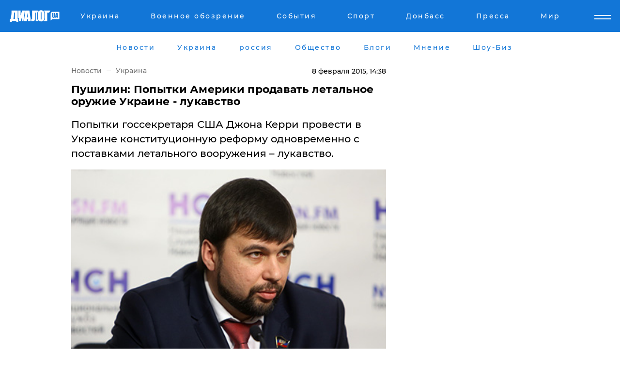

--- FILE ---
content_type: text/html; charset=UTF-8
request_url: https://www.dialog.ua/news/40817_1423399087
body_size: 10665
content:
<!DOCTYPE html>
<html xmlns="http://www.w3.org/1999/xhtml" dir="ltr" lang="ru" xmlns:og="http://ogp.me/ns#">
<head>
    <meta http-equiv="Content-Type" content="text/html; charset=utf-8" />
    <meta name="viewport" content="width=device-width, initial-scale=1">

    <title>Пушилин: Попытки Америки продавать летальное оружие Украине - лукавство - | Диалог.UA</title>
    <meta name="description" content="Попытки госсекретаря США Джона Керри провести в Украине конституционную реформу одновременно с поставками летального вооружения – лукавство.">
    <meta name="keywords" content=", Денис Пушилин, днр, сша, украина, летальное оружие, политика, джон керри укр нет, последние новости дня">
    <link rel="canonical" href="https://www.dialog.ua/news/40817_1423399087"/>
    
                        <link rel="amphtml" href="https://www.dialog.ua/news/40817_1423399087/amp">
            
     <meta http-equiv="x-dns-prefetch-control" content="on">
 <link rel="dns-prefetch" href="//google-analytics.com">
 <link rel="dns-prefetch" href="//connect.facebook.net">
 <link rel="dns-prefetch" href="//securepubads.g.doubleclick.net">
 <link rel="preconnect" href="//securepubads.g.doubleclick.net">
 <link rel="dns-prefetch" href="//cm.g.doubleclick.net">
 <link rel="preconnect" href="//cm.g.doubleclick.net">
 <link rel="dns-prefetch" href="//counter.yadro.ru">
 <link rel="dns-prefetch" href="//www.googletagmanager.com/">
 <link rel='dns-prefetch' href='https://ajax.googleapis.com'/>
    <meta name='yandex-verification' content='7fdab9f0679cc6c0'/>

    <!-- news_keywords (only for news/index) -->
            <meta name="news_keywords" content=", Денис Пушилин, днр, сша, украина, летальное оружие, политика, джон керри укр нет, последние новости дня">
    
    <meta name="author" content="Dialog.ua">
    <link rel="shortcut icon" href="/favicon.ico">

            <link rel="stylesheet" href="/css/style.min.css?ver=12" type="text/css">
    
    <style>
        /** =================== MONTSERRAT =================== **/

        /** Montserrat Thin **/
        @font-face {
            font-family: "Montserrat";
            font-display: swap;
            font-weight: 100;
            font-style: normal;
            src: url("/css/fonts/Montserrat-Thin.woff2") format("woff2"),
            url("/css/fonts/Montserrat-Thin.woff") format("woff");
        }

        /** Montserrat Thin-Italic **/
        @font-face {
            font-family: "Montserrat";
            font-display: swap;
            font-weight: 100;
            font-style: italic;
            src: url("/css/fonts/Montserrat-ThinItalic.woff2") format("woff2"),
            url("/css/fonts/Montserrat-ThinItalic.woff") format("woff");
        }

        /** Montserrat Light **/
        @font-face {
            font-family: "Montserrat";
            font-display: swap;
            font-weight: 300;
            font-style: normal;
            src: url("/css/fonts/Montserrat-Light.woff2") format("woff2"),
            url("/css/fonts/Montserrat-Light.woff") format("woff");
        }

        /** Montserrat Light-Italic **/
        @font-face {
            font-family: "Montserrat";
            font-display: swap;
            font-weight: 300;
            font-style: italic;
            src: url("/css/fonts/Montserrat-LightItalic.woff2") format("woff2"),
            url("/css/fonts/Montserrat-LightItalic.woff") format("woff");
        }


        /** Montserrat Medium **/
        @font-face {
            font-family: "Montserrat";
            font-display: swap;
            font-weight: 500;
            font-style: normal;
            src: url("/css/fonts/Montserrat-Medium.woff2") format("woff2"),
            url("/css/fonts/Montserrat-Medium.woff") format("woff");
        }

        /** Montserrat Bold **/
        @font-face {
            font-family: "Montserrat";
            font-display: swap;
            font-weight: 600;
            font-style: normal;
            src: url("/css/fonts/Montserrat-Bold.woff2") format("woff2"),
            url("/css/fonts/Montserrat-Bold.woff") format("woff");
        }

        /** Montserrat ExtraBold **/
        @font-face {
            font-family: "Montserrat";
            font-display: swap;
            font-weight: 800;
            font-style: normal;
            src: url("/css/fonts/Montserrat-ExtraBold.woff2") format("woff2"),
            url("/css/fonts/Montserrat-ExtraBold.woff") format("woff");
        }
    </style>

    <!-- og meta -->
    <!-- Facebook Meta -->
    <meta property="fb:app_id" content="1010365385685044" />
    <meta property="og:url" content="https://www.dialog.ua/news/40817_1423399087?locale=ru" />
    <meta property="og:site_name" content="Диалог.UA" />
    <meta property="og:title" content='Пушилин: Попытки Америки продавать летальное оружие Украине - лукавство' />
    <meta property="og:type" content="article">
    <meta property="og:description" content='Попытки госсекретаря США Джона Керри провести в Украине конституционную реформу одновременно с поставками летального вооружения – лукавство.' />
    <meta property="og:image" content="https://www.dialog.ua/images/news/b088ba61310beb46381886731a9180fa.jpg" />
            <meta property="og:image:width" content="420" />
        <meta property="og:image:height" content="280" />
    <!-- Twitter Meta -->
<meta name="twitter:card" content="summary_large_image">
<meta name="twitter:site" content="@Dialog_UA">
<meta name="twitter:creator" content="@Dialog_UA">
<meta name="twitter:title" content="Пушилин: Попытки Америки продавать летальное оружие Украине - лукавство">
<meta name="twitter:description" content="Попытки госсекретаря США Джона Керри провести в Украине конституционную реформу одновременно с поставками летального вооружения – лукавство.">
<meta name="twitter:image" content="https://www.dialog.ua/images/news/b088ba61310beb46381886731a9180fa.jpg">
<meta name="twitter:domain" content="www.dialog.ua>">    <meta name="google-site-verification" content="jZKJrW_rC4oKR50hCSQ9LFM1XjJbWaQQnPgLYvrSx00" />

    <!-- Google tag (gtag.js) -->
    <script async src="https://www.googletagmanager.com/gtag/js?id=G-HJDW518ZWK" type="ee06905c9a60d7435d3fdbbb-text/javascript"></script>
    <script type="ee06905c9a60d7435d3fdbbb-text/javascript">
      window.dataLayer = window.dataLayer || [];
      function gtag(){dataLayer.push(arguments);}
      gtag('js', new Date());

      gtag('config', 'G-HJDW518ZWK');
    </script>
    
    <link rel="manifest" href="/manifest.json">

    <link rel="alternate" hreflang="ru" href="https://www.dialog.ua/news/40817_1423399087?locale=ru" />
    
    <link rel="apple-touch-icon" href="/img/apple-touch-icon.png">

    </head>
<body>
<div class="overlay"></div>

<div class="header_contn">
    <header class="sticky">
        <div class="container">
            <div class="header-content">
                <div class="header-logo">

                    
                    
                    <a href="https://www.dialog.ua" class="logo">
                        <img src="/css/images/logo.svg" class="logo-main" alt="" width="103" height="24">
                    </a>
                </div>

                <nav>
                    <div class="nav-menu">
                        <ul class="main-menu">
                                                                <li><a href="https://www.dialog.ua/ukraine"><span>Украина</span></a></li>
                                                                    <li><a href="https://www.dialog.ua/war"><span>Военное обозрение</span></a></li>
                                                                    <li><a href="https://daily.dialog.ua/"><span>События</span></a></li>
                                                                    <li><a href="https://sport.dialog.ua/"><span>Спорт</span></a></li>
                                                                    <li><a href="https://www.dialog.ua/tag/274"><span>Донбасс</span></a></li>
                                                                    <li><a href="https://www.dialog.ua/press-release"><span>Пресса</span></a></li>
                                                                    <li><a href="https://www.dialog.ua/world"><span>Мир</span></a></li>
                                                        </ul>
                    </div>

                    <span class="mask"></span>
                </nav>

            </div>
    </div>
    <!-- выпадающее меню -->
    <div class="mobile-nav-wrap" role="navigation">
        <div class="mobile-header-nav ">

            <div class="menu-content">

                <div class="mobile-menu-head">

                    <a class="mobile-menu-head__close" href="#">
                        <img src="/css/images/menu-close.svg" alt="">
                    </a>

                    <span class="mobile-menu-head__logo"><a href=""> <img src="/css/images/logo.svg" alt=""></a></span>

                    <div class="language-selection__mob-menu"><a href="">UA</a></div>
                </div>

                
                <div class="menu-column">
                                                                                <span class="menu-column__title">Главная</span>
                                        <ul>

                                                    <li><a href="https://www.dialog.ua/news"><span>Все новости</span></a></li>
                                                    <li><a href="https://www.dialog.ua/russia"><span>россия</span></a></li>
                                                    <li><a href="https://www.dialog.ua/world"><span>Мир</span></a></li>
                                                    <li><a href="https://www.dialog.ua/war"><span>Военное обозрение</span></a></li>
                                                    <li><a href="https://www.dialog.ua/science"><span>Наука и Техника</span></a></li>
                                                    <li><a href="https://www.dialog.ua/business"><span>Экономика</span></a></li>
                                                    <li><a href="https://www.dialog.ua/opinion"><span>Мнение</span></a></li>
                                                    <li><a href="https://www.dialog.ua/blogs"><span>Блоги</span></a></li>
                                                    <li><a href="https://www.dialog.ua/press-release"><span>Пресса</span></a></li>
                                                    <li><a href="https://showbiz.dialog.ua/"><span>Шоу-биз</span></a></li>
                                                    <li><a href="https://www.dialog.ua/health"><span>Здоровье</span></a></li>
                                                    <li><a href="https://www.dialog.ua/ukraine"><span>Украина</span></a></li>
                                                    <li><a href="https://sport.dialog.ua/"><span>Спорт</span></a></li>
                                                    <li><a href="https://www.dialog.ua/culture"><span>Культура</span></a></li>
                                                    <li><a href="https://www.dialog.ua/tag/304"><span>Беларусь</span></a></li>
                                            </ul>
                                    </div>
                
                <div class="menu-column">
                                        <span class="menu-column__title">Города</span>
                                        <ul>

                                                    <li><a href="https://www.dialog.ua/tag/18"><span>Донецк</span></a></li>
                                                    <li><a href="https://www.dialog.ua/tag/28"><span>Луганск</span></a></li>
                                                    <li><a href="https://www.dialog.ua/tag/23"><span>Киев</span></a></li>
                                                    <li><a href="https://www.dialog.ua/tag/29"><span>Харьков</span></a></li>
                                                    <li><a href="https://www.dialog.ua/tag/30"><span>Днепр</span></a></li>
                                                    <li><a href="https://www.dialog.ua/tag/34"><span>Львов</span></a></li>
                                                    <li><a href="https://www.dialog.ua/tag/33"><span>Одесса</span></a></li>
                                            </ul>
                                    </div>
                
                <div class="menu-column">
                                        <span class="menu-column__title">Война на Донбассе и в Крыму</span>
                                        <ul>

                                                    <li><a href="https://www.dialog.ua/tag/154"><span>"ДНР"</span></a></li>
                                                    <li><a href="https://www.dialog.ua/tag/156"><span>"ЛНР"</span></a></li>
                                                    <li><a href="https://www.dialog.ua/tag/2"><span>Оккупация Крыма</span></a></li>
                                                    <li><a href="https://www.dialog.ua/tag/27"><span>Новости Крыма</span></a></li>
                                                    <li><a href="https://www.dialog.ua/tag/274"><span>Донбасс</span></a></li>
                                                    <li><a href="https://www.dialog.ua/tag/116"><span>Армия Украины</span></a></li>
                                            </ul>
                                    </div>
                
                <div class="menu-column">
                                        <span class="menu-column__title">Лайф стайл</span>
                                        <ul>

                                                    <li><a href="https://www.dialog.ua/health"><span>Здоровье</span></a></li>
                                                    <li><a href="https://www.dialog.ua/donation.html"><span>Помощь проекту</span></a></li>
                                                    <li><a href="https://life.dialog.ua/"><span>Стиль Диалога</span></a></li>
                                                    <li><a href="https://showbiz.dialog.ua/"><span>Шоу-биз</span></a></li>
                                                    <li><a href="https://www.dialog.ua/culture"><span>Культура</span></a></li>
                                                    <li><a href="https://news.dialog.ua/"><span>Общество</span></a></li>
                                            </ul>
                                    </div>
                
                <div class="menu-column">
                                        <span class="menu-column__title">Преса</span>
                                        <ul>

                                                    <li><a href="https://www.dialog.ua/press-release"><span>Преса</span></a></li>
                                            </ul>
                                    </div>
                
                <div class="menu-column">
                                        <span class="menu-column__title">Авторское</span>
                                        <ul>

                                                    <li><a href="https://www.dialog.ua/opinion"><span>Мнение</span></a></li>
                                                    <li><a href="https://www.dialog.ua/blogs"><span>Блоги</span></a></li>
                                                    <li><a href="https://www.dialog.ua/tag/63"><span>ИноСМИ</span></a></li>
                                            </ul>
                                    </div>
                
            </div>

        </div>
    </div>

    
        <a class="mobile-menu-toggle js-toggle-menu hamburger-menu button" href="#">
            <span class="menu-item menu-item-1"></span>
            <span class="menu-item"></span>
        </a>

        <div class="language-selection language-selection--mobile">
            <a href="/ukr">
                UA            </a>
        </div>
    </header>
</div>


    <!-- MAIN PART -->
<main class="">
    <div class="container">

        <div class="top-content-menu">
            <div class="top-content-menu__nav">
                <ul>
                                                <li><a href="https://www.dialog.ua/news"><span>Новости</span></a></li>
                                                    <li><a href="https://www.dialog.ua/ukraine"><span>Украина</span></a></li>
                                                    <li><a href="https://www.dialog.ua/russia"><span>россия</span></a></li>
                                                    <li><a href="https://news.dialog.ua"><span>Общество</span></a></li>
                                                    <li><a href="https://www.dialog.ua/blogs"><span>Блоги</span></a></li>
                                                    <li><a href="https://www.dialog.ua/opinion"><span>Мнение</span></a></li>
                                                    <li><a href="https://showbiz.dialog.ua/"><span>Шоу-Биз</span></a></li>
                                        </ul>
            </div>

            <span class="mask"></span>
        </div>

        <div class="section-content section_news">

            
    <div class="main-content news_main_content">
        <div class="content content--new-inner news_content_blok  news_innner">



            
                
            
            <!-- update news button -->
            <div class="new-head">
                <script type="application/ld+json">
    {
        "@context": "http://schema.org",
        "@type": "NewsArticle",
        "mainEntityOfPage":{
            "@type":"WebPage",
            "@id":"https://www.dialog.ua/news/40817_1423399087?locale=ru"
        },
        "headline": "Пушилин: Попытки Америки продавать летальное оружие Украине - лукавство",
                 "image": {
            "@type": "ImageObject",
            "representativeOfPage": "true",
            "url": "https://www.dialog.ua/images/news/b088ba61310beb46381886731a9180fa.jpg",
            "width": 420,
            "height": 280        },
                    "datePublished": "2015-02-08T14:38:00+02:00",
                 "dateModified": "2015-02-08T14:38:07+02:00",
        
                "author": {
            "@type": "Organization",
            "name": "Dialog.ua"
        },
            
        "publisher": {
                "@type": "Organization",
                "name": "Dialog.ua",
                "logo": {
                    "@type": "ImageObject",
                    "url": "https://www.dialog.ua/img/publisher_logo.jpg",
                    "width": 309,
                    "height": 148
                }
            },

        "description": "Попытки госсекретаря США Джона Керри провести в Украине конституционную реформу одновременно с поставками летального вооружения – лукавство.",
        "articleBody": "Об этом заявил&lt;br&gt;вице-спикер парламента самопровозглашенной&lt;br&gt;ДНР Денис Пушилин.&quot;Это более&lt;br&gt;чем лукавство и попытки Америки продавать&lt;br&gt;летальное оружие Украине. Мы видели&lt;br&gt;сразу быструю, практически молниеносную&lt;br&gt;реакцию европейских лидеров одних из&lt;br&gt;самых мощных держав. Они прибыли&lt;br&gt;фактически в тот же день в Киев для того,&lt;br&gt;чтобы высказать, наверное, может и&lt;br&gt;оказать какое-то давление на президента&lt;br&gt;Украины в сторону мира&quot;, — отметил&lt;br&gt;он.Как ранее&lt;br&gt;передавал Диалог.ua, у США&lt;br&gt;и ЕС нет никаких разногласий по поводу&lt;br&gt;урегулирования конфликта в Украине.США&lt;br&gt;и ЕС выступают за урегулирование&lt;br&gt;конфликта дипломатическим путем.Власти&lt;br&gt;США и европейские партнеры занимают&lt;br&gt;единую позицию по вопросу о решении&lt;br&gt;конфликта на востоке Украины, заявил в&lt;br&gt;воскресенье госсекретарь США Джон&lt;br&gt;Керри.&quot;Я&lt;br&gt;хотел бы заверить всех присутствующих,&lt;br&gt;что между нами нет разногласий. Мы&lt;br&gt;занимаем единую позицию&quot;, – сказал&lt;br&gt;он на конференции в Мюнхене.Он&lt;br&gt;пояснил, что и США, и европейские страны&lt;br&gt;выступают за дипломатическое, а не&lt;br&gt;силовое решение конфликта.",
        "keywords": "Денис Пушилин, днр, сша, украина, летальное оружие, политика, джон керри"
        }

</script>
                
<script type="application/ld+json">
    {
        "@context": "http://schema.org",
        "@type": "BreadcrumbList",
        "itemListElement": [
            {
                "@type": "ListItem",
                "position": 1,
                "item": {
                    "@id": "https://www.dialog.ua",
                    "name": "Главная"
                }
            },
            {
                "@type": "ListItem",
                "position": 2,
                "item": {
                    "@id": "https://www.dialog.ua/ukraine",
                    "name": "Украина"
                }
            }
        ]
    }
</script>

                
                    <div class="breadcrumbs">
                        <a href="https://www.dialog.ua">
                            Новости                        </a>
                        <span class="sep"></span>
                        <a href="/ukraine">Украина</a>
                    </div>

                

                
                <span class="new-head__date">
                    8 февраля 2015, 14:38                </span>
            </div>

            
            <div class="new-inner inner_news">

                <h1>Пушилин: Попытки Америки продавать летальное оружие Украине - лукавство</h1>

                <p class="preview">Попытки госсекретаря США Джона Керри провести в Украине конституционную реформу одновременно с поставками летального вооружения – лукавство.</p>

                <p><img src="https://www.dialog.ua/images/news/b088ba61310beb46381886731a9180fa.jpg" alt="Пушилин: Попытки Америки продавать летальное оружие Украине - лукавство" /></p>
                
                        <div class="banner banner--news align-center align-center" style="">
        <script async src="https://pagead2.googlesyndication.com/pagead/js/adsbygoogle.js?client=ca-pub-3695032019363550" crossorigin="anonymous" type="ee06905c9a60d7435d3fdbbb-text/javascript"></script>
<!-- Под фото новость Десктоп -->
<ins class="adsbygoogle"
     style="display:block"
     data-ad-client="ca-pub-3695032019363550"
     data-ad-slot="1996806517"
     data-ad-format="auto"
     data-full-width-responsive="true"></ins>
<script type="ee06905c9a60d7435d3fdbbb-text/javascript">
     (adsbygoogle = window.adsbygoogle || []).push({});
</script>    </div>
                
                

                                                    
                
                <p>Об этом заявил
вице-спикер парламента самопровозглашенной
ДНР Денис Пушилин.</p><p>"Это более
чем лукавство и попытки Америки продавать
летальное оружие Украине. Мы видели
сразу быструю, практически молниеносную
реакцию европейских лидеров одних из
самых мощных держав. Они прибыли
фактически в тот же день в Киев для того,
чтобы высказать, наверное, может и
оказать какое-то давление на президента
Украины в сторону мира", — отметил
он.</p>        <div class="news-content-ad align-center" style="">
        <script async src="https://pagead2.googlesyndication.com/pagead/js/adsbygoogle.js?client=ca-pub-3695032019363550" crossorigin="anonymous" type="ee06905c9a60d7435d3fdbbb-text/javascript"></script>
<!-- В тело новости проверка Диалог -->
<ins class="adsbygoogle"
     style="display:block"
     data-ad-client="ca-pub-3695032019363550"
     data-ad-slot="7403794482"
     data-ad-format="auto"
     data-full-width-responsive="true"></ins>
<script type="ee06905c9a60d7435d3fdbbb-text/javascript">
     (adsbygoogle = window.adsbygoogle || []).push({});
</script>    </div>
<p>Как ранее
передавал <a href="http://www.dialog.ua/news/40800_1423393648" target="_blank">Диалог.ua</a>, у США
и ЕС нет никаких разногласий по поводу
урегулирования конфликта в Украине.</p><p>США
и ЕС выступают за урегулирование
конфликта дипломатическим путем.</p><p>Власти
США и европейские партнеры занимают
единую позицию по вопросу о решении
конфликта на востоке Украины, заявил в
воскресенье госсекретарь США Джон
Керри.</p><p>"Я
хотел бы заверить всех присутствующих,
что между нами нет разногласий. Мы
занимаем единую позицию", – сказал
он на конференции в Мюнхене.</p><p>Он
пояснил, что и США, и европейские страны
выступают за дипломатическое, а не
силовое решение конфликта.</p>
                                                                </div>

                            <div class="tags">
                                            <a target="_blank" href="https://www.dialog.ua/tag/71">США</a>                                            <a target="_blank" href="https://www.dialog.ua/tag/139">Джон Керри</a>                                            <a target="_blank" href="https://www.dialog.ua/tag/154"> "ДНР" </a>                                            <a target="_blank" href="https://www.dialog.ua/tag/177">Денис Пушилин</a>                                            <a target="_blank" href="https://www.dialog.ua/tag/219">Политика</a>                                            <a target="_blank" href="https://www.dialog.ua/tag/295">Новости Украины</a>                                    </div>
            
            <div class="share">
                <div class="socials">
                    <button class="open-comments mobile-hide">+ Добавить Комментарий</button>
                    <div class="shareaholic-canvas" data-app="share_buttons" data-app-id="26969635"></div>
                </div>
            </div>

            
            
                        <div class="banner mobile-hide align-center" style="width: 650px;">
        <!-- Вниз новости НВ Дизайн Диалог Декстоп -->
<ins class="adsbygoogle"
     style="display:block"
     data-ad-client="ca-pub-3660307541539783"
     data-ad-slot="3521732345"
     data-ad-format="auto"
     data-full-width-responsive="true"></ins>
<script type="ee06905c9a60d7435d3fdbbb-text/javascript">
     (adsbygoogle = window.adsbygoogle || []).push({});
</script>    </div>
                
            



            
                            <h2 class="margin-small"><a href="https://www.dialog.ua/news">Последние новости</a></h2>
<div class="news last-news">
    
        <div class="new-item">
            <p>
                <a href="https://www.dialog.ua/business/327087_1768397998">Армения и США оставили Россию за бортом проекта "Маршрут Трампа" </a>                            </p>
            <span class="new-item__time">15:42</span>
        </div>

    
        <div class="new-item">
            <p>
                <a href="https://www.dialog.ua/ukraine/327086_1768397361">Морозы, снег и первые признаки оттепели: погода в Украине на завтра</a>                            </p>
            <span class="new-item__time">15:34</span>
        </div>

    
        <div class="new-item">
            <p>
                <a href="https://www.dialog.ua/russia/327085_1768397010">"Инструменты войны": ГУР выявило десятки зарубежных станков, работающих на ВПК РФ и полученных в обход санкций</a>                            </p>
            <span class="new-item__time">15:32</span>
        </div>

    
        <div class="new-item">
            <p>
                <a href="https://www.dialog.ua/russia/327084_1768395175">У побережья России дрон атаковал танкер перед загрузкой нефти: взрыв и пожар попали на видео </a>                            </p>
            <span class="new-item__time">14:56</span>
        </div>

    
        <div class="new-item">
            <p>
                <a href="https://www.dialog.ua/ukraine/327083_1768394540">В Киеве задержана колаборантка, директор школы в Ялте, внедрявшая "образовательные стандарты" РФ, – СБУ</a>                            </p>
            <span class="new-item__time">14:46</span>
        </div>

    
        <div class="new-item">
            <p>
                <a href="https://www.dialog.ua/ukraine/327082_1768393808"><strong>"Официально заявляю", – Тимошенко рассказала, что "на самом деле" произошло при подкупе депутата</strong></a>                            </p>
            <span class="new-item__time">14:35</span>
        </div>

    
        <div class="new-item">
            <p>
                <a href="https://news.dialog.ua/327081_1768392146">В Украине будут постоянно контролировать цены в аптеках на некоторые лекарства – Свириденко</a>                            </p>
            <span class="new-item__time">14:14</span>
        </div>

    
        <div class="new-item">
            <p>
                <a href="https://www.dialog.ua/ukraine/327080_1768392097"><strong>ТЦК, дроны, ИИ: какие изменения анонсировал новый министр обороны Михаил Федоров</strong></a>                            </p>
            <span class="new-item__time">14:11</span>
        </div>

    
        <div class="new-item">
            <p>
                <a href="https://www.dialog.ua/world/327079_1768391772"><strong>Евросоюз обсуждает беспрецедентный шаг в отношении России по вопросу Украины – Politico</strong></a>                            </p>
            <span class="new-item__time">14:06</span>
        </div>

    
        <div class="new-item">
            <p>
                <a href="https://www.dialog.ua/world/327078_1768391033"><strong>Близкий союзник Москвы назвал Россию "бумажным тигром": образ Путина рухнул – Bloomberg</strong></a>                            </p>
            <span class="new-item__time">13:49</span>
        </div>

    
        <div class="new-item">
            <p>
                <a href="https://www.dialog.ua/ukraine/327077_1768387620"><strong>Минэнерго сообщило о ситуации в энергосистеме Украины и предупредило о фейковых рассылках от ведомства</strong></a>                            </p>
            <span class="new-item__time">13:01</span>
        </div>

    
        <div class="new-item">
            <p>
                <a href="https://www.dialog.ua/war/327076_1768386546">ВСУ начали использовать для защиты неба Украины зенитные багги Tempest</a>                            </p>
            <span class="new-item__time">12:33</span>
        </div>

    
        <div class="new-item">
            <p>
                <a href="https://www.dialog.ua/ukraine/327075_1768383405"><strong>Юлии Тимошенко сообщили о подозрении в преступлении – НАБУ</strong></a>                            </p>
            <span class="new-item__time">11:43</span>
        </div>

    
        <div class="new-item">
            <p>
                <a href="https://www.dialog.ua/business/327074_1768381582">Экспорт из Венесуэлы, рост запасов в США и протесты в Иране: что происходит на рынке нефти – Reuters</a>                            </p>
            <span class="new-item__time">11:22</span>
        </div>

    
        <div class="new-item">
            <p>
                <a href="https://www.dialog.ua/ukraine/327073_1768381524"><strong>"Забрали мои личные сбережения", – Тимошенко подтвердила обыски в "Батькивщине" и отвергла все обвинения</strong></a>                            </p>
            <span class="new-item__time">11:15</span>
        </div>

    
        <div class="new-item">
            <p>
                <a href="https://www.dialog.ua/world/327072_1768379138"><strong>Британия хочет помогать Украине за счет российской нефти – The Times</strong></a>                            </p>
            <span class="new-item__time">10:49</span>
        </div>

    
        <div class="new-item">
            <p>
                <a href="https://www.dialog.ua/russia/327071_1768377006"><strong>Ростов-на Дону атаковали БПЛА – вспыхнул сильный пожар на предприятии "Эмпилс"</strong></a>                            </p>
            <span class="new-item__time">09:54</span>
        </div>

    
        <div class="new-item">
            <p>
                <a href="https://www.dialog.ua/war/327070_1768376693"><strong>ВСУ получат испанскую РЛС, которая обнаруживает самолеты и ракеты на расстоянии 450 км</strong></a>                            </p>
            <span class="new-item__time">09:50</span>
        </div>

    
        <div class="new-item">
            <p>
                <a href="https://www.dialog.ua/ukraine/327069_1768374164"><strong>Утром 14 января армия РФ атаковала Киев – горел многоэтажный дом, в ВС ВСУ отчитались об отражении удара</strong></a>                            </p>
            <span class="new-item__time">09:10</span>
        </div>

    
        <div class="new-item">
            <p>
                <a href="https://www.dialog.ua/world/327068_1768373536">В Таиланде строительный кран рухнул на поезд – много погибших и раненых</a>                            </p>
            <span class="new-item__time">09:06</span>
        </div>

    


</div>

<div class="show-more  show-more--margin show-more--large show-more--last-categories active_more">
    <a href="#">Смотреть ещё</a>
</div>
<form class="load_more_data">
    <input type="hidden" name="offset" value="40">
    <input type="hidden" name="limit" value="8">
    <input type="hidden" name="location" value="1" >
    <input type="hidden" name="locale" value="ru" >
    
        </form>

            

            
                
            

        </div>

        <aside>


            
                        <div class="banner align-center" style="width: 300px;">
        <script async src="https://pagead2.googlesyndication.com/pagead/js/adsbygoogle.js" type="ee06905c9a60d7435d3fdbbb-text/javascript"></script>
<!-- Правая колонка проверка 300 Диалог -->
<ins class="adsbygoogle"
     style="display:block"
     data-ad-client="ca-pub-3660307541539783"
     data-ad-slot="4092939786"
     data-ad-format="auto"
     data-full-width-responsive="true"></ins>
<script type="ee06905c9a60d7435d3fdbbb-text/javascript">
     (adsbygoogle = window.adsbygoogle || []).push({});
</script>    </div>

            
            <h2><a href="https://www.dialog.ua">Главные новости</a></h2>

            <div class="side-news">

                
                <div class="new-side-item">
    <p><a href="https://www.dialog.ua/ukraine/327080_1768392097">ТЦК, дроны, ИИ: какие изменения анонсировал новый министр обороны Михаил Федоров</a></p>
</div>
                                <div class="new-side-item">
            <p><a href="https://www.dialog.ua/ukraine/327086_1768397361">Морозы, снег и первые признаки оттепели: погода в Украине на завтра</a></p>
        </div>
            <div class="new-side-item">
            <p><a href="https://www.dialog.ua/russia/327085_1768397010">"Инструменты войны": ГУР выявило десятки зарубежных станков, работающих на ВПК РФ и полученных в обход санкций</a></p>
        </div>
            <div class="new-side-item">
            <p><a href="https://www.dialog.ua/russia/327084_1768395175">У побережья России дрон атаковал танкер перед загрузкой нефти: взрыв и пожар попали на видео </a></p>
        </div>
            <div class="new-side-item">
            <p><a href="https://www.dialog.ua/ukraine/327082_1768393808">"Официально заявляю", – Тимошенко рассказала, что "на самом деле" произошло при подкупе депутата</a></p>
        </div>
            <div class="new-side-item">
            <p><a href="https://news.dialog.ua/327081_1768392146">В Украине будут постоянно контролировать цены в аптеках на некоторые лекарства – Свириденко</a></p>
        </div>
            <div class="new-side-item">
            <p><a href="https://www.dialog.ua/world/327079_1768391772">Евросоюз обсуждает беспрецедентный шаг в отношении России по вопросу Украины – Politico</a></p>
        </div>
            <div class="new-side-item">
            <p><a href="https://www.dialog.ua/war/327076_1768386546">ВСУ начали использовать для защиты неба Украины зенитные багги Tempest</a></p>
        </div>
            <div class="new-side-item">
            <p><a href="https://www.dialog.ua/ukraine/327075_1768383405">Юлии Тимошенко сообщили о подозрении в преступлении – НАБУ</a></p>
        </div>
    
                            </div>

            
                        <div class="banner align-center" style="">
        <script async src="https://pagead2.googlesyndication.com/pagead/js/adsbygoogle.js?client=ca-pub-3695032019363550" crossorigin="anonymous" type="ee06905c9a60d7435d3fdbbb-text/javascript"></script>
<!-- Мобильный низ новости Диалог -->
<ins class="adsbygoogle"
     style="display:block"
     data-ad-client="ca-pub-3695032019363550"
     data-ad-slot="4039264547"
     data-ad-format="auto"
     data-full-width-responsive="true"></ins>
<script type="ee06905c9a60d7435d3fdbbb-text/javascript">
     (adsbygoogle = window.adsbygoogle || []).push({});
</script>    </div>

            



                        <h2>Мнения</h2>

<div class="opinions users-side">

                <div class="user-item">
                                        <a href="https://www.dialog.ua/person/Olexandr_Musiienko" class="user-item__head">
                                            <span class="user-item__avatar">
                            <img width="42px" height="42px" data-src="/images/person/43d93b8bde5995972aad2b6ed00693a3.jpg" src="" />                        </span>
                                        <span class="user-item__name">
                                            <span>Александр Мусиенко</span>
                                            <span><p>Политический консультант, эксперт</p></span></span>
                </a>
            
            <p>

                                    <a href="https://www.dialog.ua/opinion/327062_1768338278"><span>Мусиенко назвал "козырь" Путина, который "сыграет" против него и принесет России поражение в войне</span></a>
                
            </p>

        </div>
            <div class="user-item">
                                        <a href="https://www.dialog.ua/person/Yigal_Levin" class="user-item__head">
                                            <span class="user-item__avatar">
                            <img width="42px" height="42px" data-src="/images/person/c3dcdf44c92418327cb9434c552edcc1.jpg" src="" />                        </span>
                                        <span class="user-item__name">
                                            <span>Игаль Левин</span>
                                            <span><p>Военный аналитик,&nbsp;офицер Армии обороны Израиля&nbsp;</p></span></span>
                </a>
            
            <p>

                                    <a href="https://www.dialog.ua/opinion/327056_1768332465"><span>Левин назвал проблему, которую Украине нужно быстрее решить, чтобы выстоять в войне: "Так не работает"</span></a>
                
            </p>

        </div>
            <div class="user-item">
                                        <a href="https://www.dialog.ua/person/Social_Media" class="user-item__head">
                                            <span class="user-item__avatar">
                            <img width="42px" height="42px" data-src="/images/person/5dec9b454fcbbe8605897d97471c6539.jpg" src="" />                        </span>
                                        <span class="user-item__name">
                                            <span>Сеть</span>
                                            <span></span></span>
                </a>
            
            <p>

                                    <a href="https://www.dialog.ua/opinion/327051_1768326777"><span>Гудков рассказал о тех, кто готов сдать Путина, когда настанет подходящий момент: "Вот это предательство возможно..."</span></a>
                
            </p>

        </div>
    </div>

<div class="show-more show-more--left show-more--margin">
    <a href="https://www.dialog.ua/opinion">Смотреть ещё</a>
</div>


<h2>Блоги</h2>

<div class="blogs users-side">
                <div class="user-item">
                            <a href="https://www.dialog.ua/person/Yurii_Shvets" class="user-item__head">
                                            <span class="user-item__avatar">
                            <img width="42px" height="42px" data-src="/images/person/1e2f8d91edbeac4b9be094576524e19b.jpg" src="" />                        </span>
                                        <span class="user-item__name">
                                            <span>Юрий Швец</span>
                                            <span><p>Экономический и военный аналитик</p></span></span>
                </a>
                        <p>
                                    <a href="https://www.dialog.ua/blogs/327026_1768311311"><span>Швец заинтриговал ответом на вопрос, может ли Трамп отдать приказ о задержании Путина: "Расшифровали это..."</span></a>
                
            </p>
        </div>
            <div class="user-item">
                            <a href="https://www.dialog.ua/person/Oleg_Zhdanov" class="user-item__head">
                                            <span class="user-item__avatar">
                            <img width="42px" height="42px" data-src="/images/person/c99f12aba18f2d5cd35454758b5361e8.jpg" src="" />                        </span>
                                        <span class="user-item__name">
                                            <span>Олег Жданов</span>
                                            <span><p>Военный эксперт,&nbsp;полковник запаса, блогер</p></span></span>
                </a>
                        <p>
                                    <a href="https://www.dialog.ua/blogs/327008_1768294835"><span>Жданов "очертил" приблизительные границы России после событий, которые уже происходят: "В Москве цейтнот"</span></a>
                
            </p>
        </div>
            <div class="user-item">
                            <a href="https://www.dialog.ua/person/Michael_Nacke" class="user-item__head">
                                            <span class="user-item__avatar">
                            <img width="42px" height="42px" data-src="/images/person/01b6b70c5896a5f346fcdced23ceeb78.jpg" src="" />                        </span>
                                        <span class="user-item__name">
                                            <span>Майкл Наки </span>
                                            <span><p>Российский политолог</p></span></span>
                </a>
                        <p>
                                    <a href="https://www.dialog.ua/blogs/326997_1768247111"><span>Наки сообщил, что стоит за историей про Гренландию и чем в итоге все закончится: "Вот куда мы придем"</span></a>
                
            </p>
        </div>
    </div>
<div class="show-more show-more--left show-more--margin">
    <a href="https://www.dialog.ua/blogs">Смотреть ещё</a>
</div>
            
            
                
            

        </aside>


    </div>
</div>

    </div>

    

    <div class="container">
        <div class="bottom-menu">
            <div class="bottom-menu__left">
                <span class="dialog-logo">
                    <img width="113px" height="26px" data-src="/css/images/logo-dark.svg" src="" />                </span>
                <span class="copy">© 2026, Диалог.ua<br>Все права защищены. </span>
            </div>
            <div class="bottom-menu__ul">
                <ul>
                    <li class="dialog-logo--show">
                        <img width="113px" height="20px" data-src="/css/images/logo-dark.svg" src="" />                    </li>
                                            <li><a href="https://www.dialog.ua/news"><span>Новости</span></a></li>
                                            <li><a href="https://www.dialog.ua/ukraine"><span>Украина</span></a></li>
                                            <li><a href="https://www.dialog.ua/russia"><span>россия</span></a></li>
                                            <li><a href="https://news.dialog.ua"><span>Общество</span></a></li>
                                            <li><a href="https://www.dialog.ua/blogs"><span>Блоги</span></a></li>
                                            <li><a href="https://www.dialog.ua/opinion"><span>Мнение</span></a></li>
                                            <li><a href="https://showbiz.dialog.ua/"><span>Шоу-Биз</span></a></li>
                                            <li><a href="https://www.dialog.ua/press-release"><span>Пресса</span></a></li>
                                            <li><a href="https://www.dialog.ua/world"><span>Мир</span></a></li>
                                            <li><a href="https://www.dialog.ua/business"><span>Экономика</span></a></li>
                                            <li><a href="https://www.dialog.ua/war"><span>Военное Обозрение</span></a></li>
                                            <li><a href="https://life.dialog.ua/"><span>Стиль</span></a></li>
                                            <li><a href="https://www.dialog.ua/tag/274"><span>Новости Донбасса</span></a></li>
                                            <li><a href="https://sport.dialog.ua/"><span>Спорт</span></a></li>
                                            <li><a href="https://dialog.ua/tag/71"><span>США</span></a></li>
                                            <li><a href="https://showbiz.dialog.ua"><span>Шоубиз</span></a></li>
                                    </ul>
            </div>
        </div>
    </div>
</main>



<!-- FOOTER -->
<footer>
    <div class="container">
        <div class="footer-content">

            <ul class="footer-menu">
                <li><a href="https://www.dialog.ua/about.html">О проекте</a></li>
                <li><a href="https://www.dialog.ua/editorial.html">Редакция</a></li>
                <li><a href="https://www.dialog.ua/contacts.html">Контакты</a></li>
                <li><a href="https://www.dialog.ua/adv.html">Реклама</a></li>
                <li><a href="https://www.dialog.ua/credits.html">Персональные данные</a></li>
                <li><a href="https://www.dialog.ua/privacypolicy.html">Защита персональных данных</a></li>

            </ul>
            <span class="footer-text">Использование материалов разрешается при условии ссылки (для интернет-изданий - гиперссылки) на "<a href="https://www.dialog.ua">Диалог.ua</a>" не ниже третьего абзаца.</span>
            <span class="copy">
                    © 2026, <span>Диалог.ua.</span> Все права защищены.                </span>
        </div>

    </div>
</footer>

<!-- <div class="cookie-policy">
    <p class="cookie-policy-title">Про использование cookies</p>
    <p class="cookie-policy-text">Продолжая просматривать www.dialog.ua вы подтверждаете, что ознакомились с Правилами
        пользования сайтом и соглашаетесь на использование файлов cookies</p>
    <div class="cookie-policy-buttons">
        <a href="https://www.dialog.ua/privacypolicy.html" class="cookie-info-link ">Про файлы cookies</a>
        <button class="cookie-accept-btn">Соглашаюсь</button>
    </div>
    <button class="close-btn"></button>
</div> -->

<script defer src="/js/jquery-3.2.1.min.js" type="ee06905c9a60d7435d3fdbbb-text/javascript"></script>

<script async type="ee06905c9a60d7435d3fdbbb-text/javascript">
    var scripts = document.getElementsByTagName('script');
    var script = scripts[scripts.length - 1];

    if (document.body.clientWidth >= 1024) {
        setTimeout(function () {
            script.outerHTML += '<script src="/js/desktop-scripts.js"></sc' + 'ript>';
        }, 500);
    } else {
        setTimeout(function () {
            script.outerHTML += '<script src="/js/mobile-scripts.js"></sc' + 'ript>';
        }, 500);
    }
</script>
<script defer src="/js/scripts.js?ver=5" type="ee06905c9a60d7435d3fdbbb-text/javascript"></script>

<script type="ee06905c9a60d7435d3fdbbb-text/javascript">

    function buildScript(src, attributes) {
        var script = document.createElement('script');
        script.src = src;
        for (key in attributes) {
            script[key] = attributes[key];
        }
        document.body.appendChild(script);
    }

    function downloadJSAtOnload() {
                (function () {
            var script = document.createElement('script');
            script.src = "https://pagead2.googlesyndication.com/pagead/js/adsbygoogle.js";
                        script.async = true;
                        document.body.appendChild(script);
        })();
        
        
                buildScript("https://platform.twitter.com/widgets.js", {async: true});
        buildScript("//www.instagram.com/embed.js", {async: true});
                /*buildScript("//dsms0mj1bbhn4.cloudfront.net/assets/pub/shareaholic.js",
            { async:true,
              "data-shr-siteid": "9a6d8903fd66a0407e4ed9a92f28cdcd",
              "data-cfasync": false,
            }
            );*/


        
    }

    if (window.addEventListener)
        window.addEventListener("load", downloadJSAtOnload, false);
    else if (window.attachEvent)
        window.attachEvent("onload", downloadJSAtOnload);
    else window.onload = downloadJSAtOnload;
</script>

    <script type="text/javascript" data-cfasync="false" src="//dsms0mj1bbhn4.cloudfront.net/assets/pub/shareaholic.js"
            data-shr-siteid="9a6d8903fd66a0407e4ed9a92f28cdcd" async="async"></script>


<script src="/cdn-cgi/scripts/7d0fa10a/cloudflare-static/rocket-loader.min.js" data-cf-settings="ee06905c9a60d7435d3fdbbb-|49" defer></script><script defer src="https://static.cloudflareinsights.com/beacon.min.js/vcd15cbe7772f49c399c6a5babf22c1241717689176015" integrity="sha512-ZpsOmlRQV6y907TI0dKBHq9Md29nnaEIPlkf84rnaERnq6zvWvPUqr2ft8M1aS28oN72PdrCzSjY4U6VaAw1EQ==" data-cf-beacon='{"rayId":"9bddaae64e1c6070","version":"2025.9.1","serverTiming":{"name":{"cfExtPri":true,"cfEdge":true,"cfOrigin":true,"cfL4":true,"cfSpeedBrain":true,"cfCacheStatus":true}},"token":"1fc2a877def342f8a2006fcbd93f5ff5","b":1}' crossorigin="anonymous"></script>
</body>

</html>


--- FILE ---
content_type: text/html; charset=utf-8
request_url: https://www.google.com/recaptcha/api2/aframe
body_size: 267
content:
<!DOCTYPE HTML><html><head><meta http-equiv="content-type" content="text/html; charset=UTF-8"></head><body><script nonce="Yz_JCd7im4sSHEKMcF6vUA">/** Anti-fraud and anti-abuse applications only. See google.com/recaptcha */ try{var clients={'sodar':'https://pagead2.googlesyndication.com/pagead/sodar?'};window.addEventListener("message",function(a){try{if(a.source===window.parent){var b=JSON.parse(a.data);var c=clients[b['id']];if(c){var d=document.createElement('img');d.src=c+b['params']+'&rc='+(localStorage.getItem("rc::a")?sessionStorage.getItem("rc::b"):"");window.document.body.appendChild(d);sessionStorage.setItem("rc::e",parseInt(sessionStorage.getItem("rc::e")||0)+1);localStorage.setItem("rc::h",'1768399312505');}}}catch(b){}});window.parent.postMessage("_grecaptcha_ready", "*");}catch(b){}</script></body></html>

--- FILE ---
content_type: text/css
request_url: https://www.dialog.ua/css/style.min.css?ver=12
body_size: 17314
content:
a,abbr,acronym,address,applet,b,big,blockquote,body,caption,center,cite,code,dd,del,dfn,div,dl,dt,em,fieldset,font,form,h1,h2,h3,h4,h5,h6,html,i,iframe,img,ins,kbd,label,legend,li,object,ol,p,pre,q,s,samp,small,span,strike,strong,sub,sup,table,tbody,td,tfoot,th,thead,tr,tt,u,ul,var{margin:0;padding:0;border:0;outline:0;font-size:100%;vertical-align:baseline;background:0 0}a,a:hover{text-decoration:none}:focus{outline:0}ul{list-style-type:none}*{margin:0;padding:0;outline:0;-webkit-tap-highlight-color:transparent}*,::after,::before{box-sizing:border-box}html{height:100%}body{font-family:Montserrat!important;width:100%;height:100%;-webkit-overflow-scrolling:touch;color:#000;background:#fff}@media(min-width:1252px) and (max-width:1400px){.nav-menu .main-menu{padding-left:40px!important}}@media(max-width:900px){body.open{overflow:hidden;max-height:100vh}}.overlay{position:fixed;width:100vw;height:120vh;background:rgba(0,0,0,0);z-index:-1;transition:.25s;top:80px;left:0}@media(max-width:900px){.overlay{display:none}}.overlay.open{background:rgba(0,0,0,.6);z-index:101;transition:.5s;margin-top:-100px}.container{width:100%;max-width:100%;min-width:320px;margin:0 auto;padding:0 75px;max-width:1330px}@media(max-width:2599px){.container{padding:0 53px}}@media(min-width:1250px){.container{padding:0 40px}}@media(max-width:900px){.container{padding:0 19px}}header{position:relative;width:100%;top:0;left:0;transition:.5s;z-index:105}@media(max-width:900px){header{position:absolute;top:0}}.header_contn{background:#1276d7;width:100%}header{position:relative;width:100%;padding:38px 0;top:0;left:0;z-index:105;transition:.5s;max-width:1330px;margin:0 auto;display:flex;justify-content:space-between;align-items:center}.mask{opacity:1}.sticky{position:sticky;transition:1s}@media(max-width:900px){.sticky{position:relative;top:7px}}@media(min-width:901px){.header-logo{top:-5px}}.sticky.fixed{position:fixed;top:0;width:100%;box-sizing:border-box;z-index:110;transition:1s;background:#1276d7}.sticky.fixed .banner{display:none}.sticky.fixed .header-content nav .mask{top:-40px}@media(max-width:900px){.sticky.fixed{height:70px}.sticky.fixed .main-menu{opacity:0;position:relative;top:-30px}}@media(min-width:400px) and (max-width:415px){.sticky.fixed{height:77px}}@media(max-width:900px){.sticky.fixed .mask{opacity:0!important}.sticky.fixed .header-content nav .mask{transition:.25s}}.sticky.fixed .top-content-menu{position:relative}.sticky.fixed .top-content-menu__nav{display:none}@media(max-width:900px){.sticky.fixed .top-content-menu__nav{display:block;top:-60px}}.header-content nav .mask{transition:3s}.main-menu{opacity:1;position:relative;top:-2px;transition:.5s}.top-content-menu{min-height:37px}.top-content-menu__nav{position:relative;transition:.5s;top:0}@media(max-width:2599px){header{padding:24px 0}}@media(min-width:1250px){header{padding:21px 0}}@media(max-width:900px){header{padding:23px 0 7px 0}}.header-content{position:relative;display:flex;align-items:center}@media(max-width:900px){.header-content{flex-direction:column}}.header-content nav{position:relative;width:100%;max-width:100%}@media(max-width:900px){.header-content nav .nav-menu{width:calc(100% + 38px);overflow-x:auto;margin:0 -19px;padding-left:19px}}.header-content nav .nav-menu::-webkit-scrollbar{display:none}.header-content nav .mask{display:none;z-index:100}@media(max-width:900px){.header-content nav .mask{display:block;position:absolute;top:0;left:calc(100% - 33px);width:52px;height:30px;background-image:linear-gradient(to right,rgba(18,118,215,0) 0,#1276d7 100%,#fff 100%);opacity:1}}.header-logo{position:relative;z-index:9}@media(max-width:900px){.header-logo{width:auto;margin-bottom:20px;min-width:auto}}.logo{position:relative;z-index:1}.logo img{height:39px}@media(max-width:2599px){.logo img{height:34px}}@media(min-width:1250px){.logo img{height:34px}}@media(max-width:900px){.logo img{height:24px}}h1{color:#000;font-size:45px;font-weight:600;line-height:55px;margin-bottom:62px}@media(max-width:2599px){h1{font-size:32px;line-height:50px;line-height:36px;margin-bottom:40px}}@media(min-width:1250px){h1{font-size:22px;line-height:26px}}@media(max-width:767px){.news-side-position h2{margin-bottom:12px}}@media(max-width:900px){.news-side-position{margin-bottom:58px}}h2{color:#000;font-size:28px;font-weight:600;line-height:38px;margin-bottom:48px}@media(max-width:2599px){h2.all-news-title{margin-bottom:38px}}@media(max-width:400px){h2.all-news-title{margin-bottom:42px}}@media(max-width:400px){h2.margin-middle{margin-bottom:20px!important}}@media(max-width:2599px){h2{font-size:27px;line-height:35px;margin-bottom:25px}}@media(min-width:1250px){h2{font-size:27px;line-height:35px;margin-bottom:25px}}@media(max-width:900px){h2{margin-bottom:40px}h2.margin-small{margin-bottom:10px}}h3{color:#000;font-size:45px;font-weight:600;line-height:46px;margin-bottom:62px}@media(max-width:2599px){h3{font-size:34px;line-height:35px;margin-bottom:40px}}@media(min-width:1250px){h3{font-size:22px;line-height:26px}}p{color:#000;font-size:22px;font-weight:500;line-height:30px;margin-bottom:45px}@media(max-width:2599px){p{font-size:16px;line-height:28px;margin-bottom:33px}}@media(min-width:1250px){p{font-size:16px;line-height:21px}}@media(max-width:900px){p{font-size:16px;line-height:28px;margin-bottom:30px}}p.title-p{font-size:25px;line-height:35px;font-weight:500}@media(max-width:2599px){p.title-p{font-size:22px;line-height:32px}}@media(min-width:1250px){p.title-p{font-size:18px;line-height:24px}}@media(max-width:900px){p.title-p{font-size:22px;line-height:32px}}.main-menu{display:flex;justify-content:space-between;padding:0 100px 0 65px;align-items:center;position:relative;opacity:1;z-index:10;margin:auto}.main-menu.open{opacity:0}@media(max-width:900px){.main-menu{padding-right:0;justify-content:flex-start;padding-bottom:10px;margin-left:-3px}}.main-menu li a{position:relative;font-size:18px;letter-spacing:2.5px;white-space:nowrap;transition:.25s;padding:0 3px;height:24px;line-height:19px;color:#fff;font-weight:500}.main-menu li a span{position:relative;z-index:9}.main-menu li a:hover span{color:#1276d7}@media(max-width:900px){.main-menu li a:hover span{color:#fff}}.main-menu li a:before{content:"";position:absolute;top:0;left:0;width:0;height:19px;background:#fff;z-index:8}@media(max-width:900px){.main-menu li a:before{display:none}}.main-menu li a:hover:before{width:98%}.main-menu li a{font-size:14px}@media(max-width:900px){.main-menu li a{letter-spacing:0}}@media(min-width:1280px) and (max-width:1365px){.top-content-menu a{font-size:14px!important;height:22px;line-height:18px}.main-menu li a:before{top:0}}.top-content-menu{width:100%;overflow:hidden;padding-left:225px;position:relative;transition:.25s}.top-content-menu.fixed{display:block;margin-top:-75px;transition:1s}main{padding-top:43px}@media(max-width:2599px){main{padding-top:19px}}@media(min-width:1250px){main{padding-top:17px}}@media(max-width:900px){main{padding-top:17px}}main.fixed{padding-top:125px}.top-content-menu.open{opacity:0;transition:1s}@media(max-width:2599px){.top-content-menu{padding-left:175px}}@media(min-width:1250px){.top-content-menu{padding-left:0;display:flex;justify-content:center;align-items:center;margin:9px 9px}}@media(max-width:900px){.top-content-menu{padding-left:0;margin-bottom:10px;margin-left:-3px}.top-content-menu--main{margin-bottom:15px}}.section-content{padding:0!important}@media(max-width:900px){.top-content-menu--margin-small{margin-bottom:10px}}@media(max-width:900px){.top-content-menu__nav{width:calc(100% + 40px);overflow-x:auto;margin:0 -20px;padding-left:20px}}.top-content-menu__nav::-webkit-scrollbar{display:none}.top-content-menu .mask{display:none}@media(max-width:900px){.top-content-menu .mask{display:block;position:absolute;top:0;left:calc(100% - 33px);width:52px;height:30px;background-image:linear-gradient(to right,rgba(255,255,255,0) 0,#fff 91%,#fff 100%);opacity:.97;z-index:9}}.top-content-menu ul{display:flex;justify-content:center;padding-bottom:10px}@media(max-width:900px){.top-content-menu ul{justify-content:center;padding-bottom:10px;margin:0 auto}}@media(max-width:900px){.header_contn{z-index:990;position:fixed;width:100%;transition:.3s ease}.top-content-menu li{margin-right:15px;margin-left:0}.top-content-menu a{font-size:14px!important}}@media(max-width:767px){.top-content-menu ul{justify-content:flex-start!important}}.top-content-menu ul{width:100%}.top-content-menu a{position:relative;font-size:18px;color:#1276d7;letter-spacing:2.5px;white-space:nowrap;transition:.25s;padding:0 3px;height:24px;line-height:20px;font-weight:500}.top-content-menu a span{position:relative;z-index:9}.top-content-menu a:hover span{color:#fff}@media(max-width:900px){.top-content-menu a:hover span{color:#1276d7}}.top-content-menu a:before{content:"";position:absolute;top:0;left:0;width:0;height:19px;background:#1276d7;z-index:8}@media(min-width:1250px){.top-content-menu a:before{top:-1px;height:20px}}@media(max-width:900px){.top-content-menu a:before{display:none}}.top-content-menu a:hover:before{width:100%}@media(max-width:2599px){.top-content-menu a{font-size:16px}}@media(min-width:1250px){.top-content-menu a{font-size:16px}}@media(max-width:900px){.top-content-menu a{letter-spacing:1.5px!important}}.section-content{padding-bottom:30px}.section-content--main{margin-bottom:50px}@media(max-width:900px){.section-content--news{padding-top:22px}}@media(max-width:900px){.section-content--categories{padding-top:22px}}@media(max-width:900px){.section-content--opinions{padding-top:22px}}.section-content--contacts,.section-content.about_us{padding-top:30px}@media(max-width:900px){.section-content--contacts,.section-content.about_us{padding-top:22px}}@media(max-width:900px){.section-content.about_us{padding-bottom:24px}}.section-content--padding{padding-right:105px;padding-left:105px}@media(max-width:900px){.section-content--padding{padding-left:0;padding-right:0}}@media(max-width:900px){.section-content{padding-bottom:10px}.section-content--blogs{padding-top:22px}}@media(max-width:900px){.new-inner h1{margin-bottom:17px!important}}.row{display:flex;justify-content:space-between;flex-wrap:wrap}.row .col-6{width:calc(100% / 2 - 30px)}@media(max-width:2599px){.row .col-6{width:calc(100% / 2 - 21px)}}@media(min-width:1250px){.row .col-6{width:calc(100% / 2 - 16px)}}@media(max-width:900px){.row .col-6{width:100%;margin-bottom:0}}@media(min-width:1024px){.row .col-6 p:last-child{margin-bottom:0}}.main-content{width:100%;display:flex;justify-content:space-between;position:relative;z-index:9;flex-wrap:wrap}.main-content .content{width:calc(100% - 472px);position:relative;z-index:99}.content--new-inner{padding-top:6px;padding-left:228px}@media(max-width:2599px){.content--new-inner{padding-left:175px}}@media(min-width:1250px){.content--new-inner{padding-left:105px}}@media(max-width:900px){.content--new-inner{padding-left:0;margin-top:-11px}}@media(max-width:2599px){.main-content .content{width:calc(100% - 346px)}}@media(max-width:900px){.main-content .content{width:100%}}@media(max-width:767px){.main-content .content{width:100%}}.main-content aside{position:relative;z-index:99;width:422px}@media(max-width:2599px){.main-content aside{width:300px}}@media(min-width:1250px){.main-content aside{width:300px}}@media(max-width:900px){.main-content aside{display:none}}.bottom-menu{display:flex;justify-content:space-between;padding:80px 0}@media(max-width:900px){.bottom-menu{flex-direction:column}}@media(max-width:2599px){.bottom-menu{padding:60px 0 60px 0}}@media(min-width:1250px){.bottom-menu{padding:45px 0 45px 0}}@media(max-width:900px){.bottom-menu{padding:35px 0 35px 0;margin-left:20px!important}}.bottom-menu__left{width:250px;display:flex;flex-direction:column}@media(min-width:1250px){.bottom-menu__left{display:none}}.bottom-menu__left .dialog-logo img{height:33px}@media(max-width:2599px){.bottom-menu__left .dialog-logo img{height:26px}}@media(min-width:1250px){.bottom-menu__left .dialog-logo img{height:20px}}.bottom-menu__left .copy{display:block;padding-top:45px;color:#707070;font-size:15px;font-weight:500;line-height:30px}@media(max-width:2599px){.bottom-menu__left .copy{padding-top:25px;font-size:12px;line-height:24px}}.bottom-menu ul{display:flex;flex-wrap:wrap}@media(max-width:768px){.bottom-menu ul{margin-bottom:15px}}.bottom-menu ul li{width:calc(100% / 5);margin-bottom:20px}@media(max-width:768px){.bottom-menu ul li{margin-bottom:20px!important}}@media(min-width:1250px){.bottom-menu ul li{min-height:40px;margin-bottom:0}}@media(max-width:768px){.bottom-menu ul li{width:calc(100% / 3)}}@media(max-width:566px){.bottom-menu ul li{width:calc(100% / 2)}}@media(max-width:768px){.bottom-menu ul li:first-child{width:100%}}@media(min-width:1250px){.bottom-menu ul li:last-child{display:none}}.bottom-menu ul a{font-size:16px;font-weight:500;line-height:21px;color:#1276d7;border-bottom:1px solid transparent;padding-bottom:2px;display:inline-block}@media(max-width:2599px){.bottom-menu ul a{font-size:14px}}@media(max-width:900px){.bottom-menu ul a{font-size:16px}}.bottom-menu ul a:hover{border-bottom:1px solid #d6d6d6}.dialog-logo--show{display:none}@media(min-width:1250px){.dialog-logo--show{display:block}}.dialog-logo--show img{height:33px}@media(max-width:2599px){.dialog-logo--show img{height:26px}}@media(min-width:1250px){.dialog-logo--show img{height:20px}}@media(max-width:900px){.dialog-logo--show img{height:24px;margin-bottom:17px}}.social{display:flex}.social .social-item{margin-right:30px}@media(max-width:2599px){.social .social-item{margin-right:22px}}.social .social-item:last-child{margin-right:0}.social a img{width:57px;height:57px}@media(max-width:2599px){.social a img{width:40px;height:40px}}footer{overflow-x:hidden;padding:78px 0;background:#1276d7}@media(max-width:2599px){footer{padding:55px 0}}@media(min-width:1250px){footer{padding:40px 0}}.footer-menu{display:flex;flex-wrap:wrap}@media(max-width:900px){.footer-menu{font-size:16px}}.footer-menu li{margin-right:57px}@media(min-width:1250px){.footer-menu li{margin-right:47px}}@media(max-width:900px){.footer-menu li{margin-bottom:15px}}@media(max-width:768px){.footer-menu li{width:calc(100% / 2 - 10px);margin-right:0;margin-bottom:0;height:40px}}@media(max-width:768px){.footer-menu li:nth-child(1){order:-1}}@media(max-width:768px){.footer-menu li:nth-child(2){order:2}}@media(max-width:768px){.footer-menu li:nth-child(3){order:4}}@media(max-width:768px){.footer-menu li:nth-child(4){order:0}}@media (max-width:768px){.footer-menu li:nth-child(5){order:3}}@media (max-width:768px){.footer-menu li:nth-child(6){order:5}}.footer-menu a{color:#fff;font-size:18px;font-weight:500;line-height:23px;display:inline-block;padding-bottom:2px;border-bottom:1px solid transparent;transition:.5s}@media(max-width:2599px){.footer-menu a{font-size:14px;line-height:19px}}@media(min-width:1250px){.footer-menu a{font-size:13px}}@media(max-width:900px){.footer-menu a{font-size:16px;font-weight:500}}.footer-menu a:hover{border-bottom:1px solid #fff}.footer-content{position:relative;padding-right:60px}@media(max-width:900px){.footer-content{padding-right:0}}@media(min-width:1250px){.footer-content .copy{display:block;color:#fff;font-size:12px;font-weight:500;padding-top:10px}}.footer-content .copy{font-size:12px}@media(max-width:900px){.footer-content .copy span{display:none}}.footer-logo{position:absolute;right:-52px;top:calc(50% - 25px)}@media(max-width:2599px){.footer-logo{top:calc(50% - 30px)}}@media(max-width:2599px){.footer-logo{top:calc(50% - 55px)}}@media(max-width:900px){.footer-logo{top:auto;right:-30px;bottom:-50px}}.footer-logo img{height:40px}@media(max-width:2599px){.footer-logo img{height:30px}}.footer-text{display:block;color:#aac1d8;font-size:15px;font-weight:500;padding-top:40px}@media(max-width:2599px){.footer-text{font-size:12px;padding:25px 0}}.footer-text{padding:25px 0}@media(min-width:1250px){.footer-text{padding:0}}.menu-content{display:flex;justify-content:space-between;background:#fff}@media(max-width:900px){.menu-content{flex-direction:column;height:100%;overflow-y:auto;width:calc(100% + 38px);padding:83px 19px 80px 19px;margin:0 -19px;position:relative;z-index:103}}@media(max-width:900px){.menu-column{display:none;width:100%}}@media(max-width:900px){.menu-column:first-child,.menu-column:nth-child(2),.menu-column:nth-child(4){display:block}}.menu-column__title{display:block;color:#000;font-size:22px;font-weight:600;line-height:33px;margin-bottom:31px}@media(max-width:2599px){.menu-column__title{font-size:18px;line-height:24px;margin-bottom:25px}}@media(min-width:1250px){.menu-column__title{font-size:14px;line-height:17px}}@media(max-width:900px){.menu-column__title{display:none}}.menu-column{opacity:0;transition:1.5s}.menu-column.open{opacity:1;transition:1.5s}.menu-column li{margin-bottom:17px}@media(max-width:2599px){.menu-column li{margin-bottom:14px}}@media(min-width:1250px){.menu-column li{margin-bottom:20px}}.menu-column a{color:#000;font-size:18px;font-weight:500;line-height:33px;transition:.5s;border-bottom:1px solid transparent}@media(max-width:2599px){.menu-column a{font-size:14px;line-height:24px}}@media(min-width:1250px){.menu-column a{font-size:14px;line-height:17px}}@media(max-width:900px){.menu-column a{font-size:16px;line-height:24px}}.menu-column a span{color:#000;transition:0;padding-bottom:0;display:inline-block}.menu-column a:hover{border-bottom:1px solid #d6d6d6}.menu-column a span:hover{color:#1276d7}.mobile-header-nav{background-color:#fff;display:none;list-style:none;margin:0;padding:0;position:absolute;top:100%;width:100%;z-index:999;padding:45px 144px;padding:26px 77px;position:fixed;top:66px;right:0;width:100%;height:auto;max-width:1330px;left:50%;transform:translateX(-50%)}@media(max-width:2599px){.mobile-header-nav{padding:32px 103px}}@media(min-width:1250px){.mobile-header-nav{padding:26px 77px;position:fixed;top:66px;right:0;width:100%;height:auto;max-width:1330px;left:50%;transform:translateX(-50%)}}@media(max-width:900px){.mobile-header-nav{padding:19px 19px;height:100vh;top:0;position:fixed;z-index:999;width:100%;padding-top:0}}.hamburger-menu{display:inline-block;transition:all .3s ease-in-out;position:absolute;right:40px;top:calc(50% - 32px);width:90px;height:70px;z-index:11;display:flex;justify-content:center;align-items:center;flex-direction:column}@media(max-width:2599px){.hamburger-menu{top:calc(50% - 18px);width:70px;height:40px;right:1px}}@media(min-width:1024px){.top-content-menu__nav{margin-top:0!important}.top-content-menu_all_news{margin-top:65px!important}}@media(max-width:1024px){.top-content-menu_all_news{margin-top:70px!important}}@media(max-width:900px){.hamburger-menu{right:auto;left:19px;width:40px;height:40px}}.hamburger-menu:hover{cursor:pointer}.hamburger-menu .menu-item{background:#fff;display:block;height:2px;margin:0 0 10px;transition:all .3s ease-in-out;width:70px}.hamburger-menu.open:hover .menu-item{opacity:.5}@media(min-width:1250px){.hamburger-menu .menu-item{width:36px;margin:0 0 5px}}@media(max-width:900px){.hamburger-menu .menu-item{width:34px;margin:0 0 7px!important}}.hamburger-menu.open .menu-item{margin:0 0 5px}@media(max-width:900px){.hamburger-menu.open .menu-item{background:#1276d7;top:-80px}}.hamburger-menu.open .menu-item:first-child{transform:rotate(40deg);transform-origin:12px}@media(min-width:1250px){.hamburger-menu.open .menu-item:first-child{transform-origin:12px;transform:rotate(40deg)}.news_innner{max-width:800px}.main-content .aside_news{width:340px}}@media(max-width:900px){.hamburger-menu.open .menu-item:first-child{transform-origin:7px}}.hamburger-menu.open .menu-item:nth-child(2){transform:rotate(-40deg);transform-origin:12px}@media(min-width:1250px){.hamburger-menu.open .menu-item:nth-child(2){transform-origin:12px}}@media(max-width:900px){.hamburger-menu.open .menu-item:nth-child(2){transform-origin:7px}}.top-mobile-menu{position:absolute;top:0;right:132px;width:calc(100% - 340px);height:100%;z-index:99;display:block;padding-right:65px;padding-top:0;z-index:1;opacity:0}@media(max-width:2599px){.top-mobile-menu{padding-right:30px}}@media(max-width:900px){.top-mobile-menu .fixed{display:none}}.top-mobile-menu.open{z-index:999;transform:0;opacity:1}@media(min-width:1250px){.top-mobile-menu{width:calc(100% - 240px)}}@media(max-width:900px){.top-mobile-menu{left:-10000px}}.top-mobile-menu__content{display:flex;justify-content:flex-end;align-items:center;height:100%}.desktop-search{display:inline-block;position:relative;height:38px;float:right;padding:0;position:relative}.desktop-search input[type=text]{font-family:Montserrat;height:38px;font-size:18px;display:inline-block;font-weight:100;border:0;outline:0;color:#fff;padding-right:38px;width:0;position:absolute;top:0;right:0;background:0;z-index:3;transition:width .4s cubic-bezier(0, .795, 0, 1);cursor:pointer;-webkit-appearance:none;-moz-appearance:none;appearance:none}.desktop-search input[type=text]::placeholder{color:#fff;font-size:18px}.desktop-search input[type=text]:focus:hover{border-bottom:1px solid #fff}.desktop-search input[type=text]:focus{width:450px;z-index:1;border-bottom:1px solid #fff;cursor:text}.submit{height:38px;width:38px;display:inline-block;color:#fff;float:right;background:url(/images/search-icon.svg) 50% 50% no-repeat;background-size:25px 24px;text-indent:-10000px;border:0;position:absolute;top:0;right:0;z-index:2;cursor:pointer;opacity:1;transition:.5s;text-indent:-9999px}.desktop-search:hover .submit{opacity:.4}.language-selection{margin-left:75px}@media(max-width:2599px){.language-selection{margin-left:45px}}.language-selection__mob-menu a{color:#1276d7;color:#fff;font-size:18px;font-weight:500;line-height:20px;text-transform:uppercase;transition:2s;border-bottom:1px solid transparent}.language-selection__mob-menu a:hover{border-bottom:1px solid #fff}.language-selection a{color:#fff;font-size:18px;font-weight:500;line-height:20px;text-transform:uppercase;transition:2s;border-bottom:1px solid transparent}.language-selection a:hover{border-bottom:1px solid #fff}.language-selection--mobile{display:none}@media(max-width:900px){.language-selection--mobile{display:block;margin:0;position:absolute;right:23px;top:26px}}.language-selection--mobile.open a{color:#1276d7}.mobile-menu-head{position:absolute;width:100%;top:0;z-index:102;display:flex;justify-content:space-between;align-items:center;left:0;padding:2px 16px 0 16px;background:#1276d7;min-height:70px;display:none}@media(max-width:900px){.mobile-menu-head{display:flex}}.mobile-menu-head__logo img{height:22px}@media(max-width:900px){.mobile-menu-head__logo img{height:26px!important}}.search-mobile{position:relative;display:none;height:38px;width:100%!important;background-color:#fff;margin-bottom:24px;border:1px solid #c6c5c5}@media(max-width:900px){.search-mobile{display:flex;justify-content:flex-end;margin-top:20px}}.search-mobile input[type=text]{position:absolute;left:0;top:0;border:0;border-right:0;height:36px;line-height:36px;padding:0 20px;background:0 0;color:#000;font-size:14px;width:calc(100% - 38px)!important;border-radius:0!important;box-shadow:0;-webkit-appearance:none;-moz-appearance:none;appearance:none;transform:translateY(0);display:block}.search-mobile input[type=text]:focus{max-width:calc(100% - 38px)!important}.search-mobile input[type=submit]{position:relative;top:-1px;right:-1px;width:38px;height:38px;background:#1276d7 url(/images/search-icon.svg) 50% 50% no-repeat;border:0;cursor:pointer;border-radius:0!important}.preloader{transform:scale(.4)}@media(max-width:2599px){.preloader{transform:scale(.25)}}@media(max-width:900px){.preloader{transform:scale(.25)}}.circle{width:115px;height:115px;border-radius:50%;position:relative;transform:rotate(15deg)}.circle:nth-child(2){position:absolute;top:0;transform:scale(-1) rotate(75deg)}.circle::after{content:"";background-image:url(/images/circle.svg);color:#fff;fill:#fff;background-repeat:no-repeat;position:absolute;top:-7px;right:0;bottom:0;left:-7px;width:70px;height:70px;transform:rotate(-15deg)}.circle:nth-child(1){animation:for_circle_1 3.8s forwards infinite}.circle:nth-child(2){animation:for_circle_2 3.8s .1s forwards infinite}@keyframes for_circle_2{0{transform:rotate(-105deg)}15%{transform:rotate(-105deg)}35%{transform:rotate(15deg)}48%{transform:rotate(15deg)}65%{transform:rotate(135deg)}75%{transform:rotate(135deg)}95%{transform:rotate(255deg)}100%{transform:rotate(255deg)}}@keyframes for_circle_1{20%{transform:rotate(135deg)}34%{transform:rotate(135deg)}53%{transform:rotate(255deg)}65%{transform:rotate(255deg)}83%{transform:rotate(375deg)}100%{transform:rotate(375deg)}}.banner--top-mobile{display:none;margin:0 0 -5px 0!important;width:100%!important;max-width:100%}@media(max-width:900px){.banner--top-mobile{display:none;margin:0 0 -5px 0!important}}.banner--top-mobile img{width:100%!important;height:161px!important;min-height:161px!important;overflow:hidden;object-fit:cover}.banner{display:block;margin-bottom:60px;overflow:hidden}.banner.banner-category{margin-bottom:40px;margin-top:40px}.banner--main{margin-bottom:42px}@media (max-width:900px){.banner--main{display:none!important}}.banner--margin-top{margin-top:60px!important}.banner--margin-50{margin-bottom:65px!important}@media(max-width:900px){.banner--margin-50{margin-bottom:56px!important}}.banner--margin-none{margin-bottom:0!important}@media(max-width:900px){.banner--bottom{margin-bottom:14px!important}}.banner--contacts{margin-top:-5px!important;margin-bottom:0!important}@media(max-width:900px){.banner img{width:100%}}aside{position:relative}aside .banner{margin-bottom:70px}aside .banner--last{position:sticky;top:125px;z-index:99}@media(max-width:2599px){aside .banner--last{top:95px}}@media(min-width:1250px){aside .banner--last{top:70px}}@media(max-width:2599px){.banner--main{margin-bottom:35px}}@media(max-width:767px){.banner{width:calc(100% + 38px);margin:0 -19px 56px -19px}}.banner img{width:100%;height:100%;max-height:100%;max-width:100%}@media(max-width:767px){.banner.banner--full{width:100%!important;margin-left:0!important;margin-right:0!important;margin-bottom:20px}}.users-inline{display:flex;justify-content:space-between;flex-wrap:wrap}.users-inline .user-item{width:calc(100% / 3);border-bottom:1px solid #d6d6d6;padding-bottom:38px;margin-bottom:30px;font-size:18px}.users-inline .user-item:nth-last-child(-n+3){padding-bottom:10px}@media(min-width:1600px){.users-inline .user-item:nth-child(3n+1){padding-right:32px}.users-inline .user-item:nth-child(3n-1){padding-left:16px;padding-right:16px}.users-inline .user-item:nth-child(3n+3){padding-left:32px}}@media(min-width:1367px){.users-inline .user-item:nth-child(3n+1){padding-right:23px}.users-inline .user-item:nth-child(3n-1){padding-left:12px;padding-right:12px}.users-inline .user-item:nth-child(3n+3){padding-left:0}}.users-inline--main .user-item{padding-bottom:28px;margin-bottom:25px}@media(max-width:2599px){.users-inline .user-item{padding-bottom:35px;margin-bottom:35px}.users-inline--main .user-item{padding-bottom:30px;margin-bottom:30px}}@media(min-width:1250px){.users-inline .user-item{width:calc(100% / 3);margin-bottom:20px;padding-bottom:20px}.users-inline .user-item:nth-child(2n-1){padding-right:15px}.users-inline .user-item:nth-child(2n+2){padding-left:0}}@media(max-width:900px){.users-inline .user-item{width:100%;padding-right:0!important;padding-left:0!important;margin-bottom:19px;padding-bottom:19px}}@media(min-width:1250px){.users-inline .user-item:nth-child(2n+2){padding-right:0}}.users-inline .user-item:nth-child(3n+3){padding-right:0}@media(min-width:1250px){.users-inline .user-item:nth-child(3n+3){padding-right:0}}.users-inline .user-item:last-child,.users-inline .user-item:nth-last-child(2),.users-inline .user-item:nth-last-child(3){border-bottom:0}@media(max-width:900px){.users-inline .user-item:last-child,.users-inline .user-item:nth-last-child(2),.users-inline .user-item:nth-last-child(3){border-bottom:1px solid #d6d6d6}}@media(min-width:1250px){.users-inline .user-item:nth-last-child(3){border-bottom:1px solid #d6d6d6}}@media(max-width:900px){.users-inline .user-item:last-child{border-bottom:0!important}}@media(max-width:2599px){.users-inline .user-item__head{margin-bottom:16px;min-height:38px}.users-inline .user-item__head{display:flex;align-items:start;min-height:54px;flex-direction:column;margin-bottom:27px;justify-content:center}}@media(max-width:900px){.users-inline .user-item__head{margin-bottom:15px;min-height:38px}.users-inline .user-item__head{display:flex;align-items:center}}.users-inline .user-item__name{color:#1276d7;font-size:18px;font-weight:500;line-height:20px;transition:.5s;border-bottom:1px solid transparent}@media(max-width:2599px){.users-inline .user-item__name{font-size:16px}}@media(min-width:1250px){.users-inline .user-item__name{font-size:14px}}@media(max-width:900px){.users-inline .user-item__name{font-size:16px}}.users-inline .user-item__name span:first-child{color:#1276d7;font-size:18px;font-weight:500;line-height:20px;transition:.5s;border-bottom:1px solid transparent}@media(max-width:2599px){.users-inline .user-item__name span:first-child{font-size:16px}}@media(min-width:1250px){.users-inline .user-item__name span:first-child{font-size:14px}}@media(max-width:900px){.users-inline .user-item__name span:first-child{font-size:16px}}.users-inline .user-item__name span:first-child:hover{border-bottom:1px solid #d6d6d6}.users-inline .user-item__name span:nth-child(2){display:block;color:#707070;font-size:15px;font-weight:500;line-height:21px;padding-top:11px}@media(max-width:2599px){.users-inline .user-item__name span:nth-child(2){padding-top:4px;font-size:12px;line-height:16px}}@media(min-width:1250px){.users-inline .user-item__name span:nth-child(2){padding-top:4px;font-size:12px;line-height:16px}}@media(max-width:900px){.users-inline .user-item__name span:nth-child(2){padding-top:4px;font-size:12px;line-height:16px}}.users-inline .user-item__avatar{margin-right:27px}@media(max-width:2599px){.users-inline .user-item__avatar{margin-right:24px}}.users-inline .user-item__avatar img{width:54px;height:54px;overflow:hidden;object-fit:cover;border-radius:50%}@media(max-width:2599px){.users-inline .user-item__avatar img{width:38px;height:38px}}.opinions.users-inline .user-item__avatar img{width:78px;height:78px}@media(max-width:2599px){.opinions.users-inline .user-item__avatar img{width:55px;height:55px}}@media(min-width:1250px){.opinions.users-inline .user-item__avatar img{width:55px;height:55px}}@media(max-width:900px){.opinions.users-inline .user-item__avatar img{width:55px;height:55px}}.users-inline .user-item p{margin-bottom:0;overflow:hidden;text-overflow:ellipsis;display:-webkit-box;line-height:25px;max-height:100px;-webkit-line-clamp:4;-webkit-box-orient:vertical;font-size:18px!important}@media(max-width:2599px){.users-inline .user-item p{font-size:16px;line-height:21px;max-height:84px}}@media(min-width:1250px){.users-inline .user-item p{font-size:14px;line-height:20px;max-height:80px;width:93%}}@media(max-width:900px){.users-inline .user-item p{font-size:16px;line-height:21px;max-height:84px}}.users-inline .user-item p a{color:#000;font-size:18px;font-weight:500;line-height:25px;display:block}@media(max-width:2599px){.users-inline .user-item p a{font-size:16px;line-height:21px;max-height:84px}}@media(min-width:1250px){.users-inline .user-item p a{font-size:14px;line-height:20px;max-height:80px}}@media(max-width:900px){.users-inline .user-item p a{font-size:16px;line-height:21px;max-height:84px}}.users-inline .user-item p a span{border-bottom:1px solid transparent}.users-inline .user-item p a:hover span{border-bottom:1px solid #d6d6d6}.users-side .user-item{width:100%;margin-bottom:60px}@media(max-width:2599px){.users-side .user-item{margin-bottom:50px}}.users-side .user-item__head{display:flex;align-items:center;margin-bottom:27px}@media(max-width:2599px){.users-side .user-item__head{margin-bottom:20px}}.users-side .user-item__name{width:calc(100% - 110px);color:#1276d7}@media(max-width:2599px){.users-side .user-item__name{width:calc(100% - 75px)}}.users-side .user-item__name span:first-child{color:#1276d7;font-size:18px;font-weight:500;line-height:20px;transition:.5s;border-bottom:1px solid transparent}@media(max-width:2599px){.users-side .user-item__name span:first-child{font-size:16px}}@media(min-width:1250px){.users-side .user-item__name span:first-child{font-size:14px}}@media(max-width:900px){.users-side .user-item__name span:first-child{font-size:16px}}.users-side .user-item__name span:first-child:hover{border-bottom:1px solid #d6d6d6}.users-side .user-item__name span:nth-child(2){display:block;color:#707070;font-size:16px;font-weight:500;line-height:21px;padding-top:11px}@media(max-width:2599px){.users-side .user-item__name span:nth-child(2){font-size:12px;line-height:16px;padding-top:6px}}@media(min-width:1250px){.users-side .user-item__name span:nth-child(2){font-size:12px}}@media(max-width:900px){.users-side .user-item__name span:nth-child(2){font-size:12px}}.users-side .user-item__avatar{margin-right:27px;min-width:83px}@media(max-width:2599px){.users-side .user-item__avatar{min-width:55px;margin-right:20px}}.users-side .user-item__avatar img{width:83px;height:83px;overflow:hidden;object-fit:cover;border-radius:50%}@media(max-width:2599px){.users-side .user-item__avatar img{width:55px;height:55px}}.users-side .user-item p{margin-bottom:0;overflow:hidden;text-overflow:ellipsis;display:-webkit-box;line-height:25px;max-height:100px;-webkit-line-clamp:4;-webkit-box-orient:vertical}@media(max-width:2599px){.users-side .user-item p{font-size:16px;line-height:21px;max-height:84px}}@media(min-width:1250px){.users-side .user-item p{font-size:14px;line-height:20px;max-height:80px}}@media(max-width:900px){.users-side .user-item p{font-size:16px;line-height:21px;max-height:84px}}.users-side .user-item p a{color:#000;font-size:18px;font-weight:500;line-height:25px;display:block}@media(max-width:2599px){.users-side .user-item p a{font-size:16px;line-height:21px}}@media(min-width:1250px){.users-side .user-item p a{font-size:14px;line-height:20px}}@media(max-width:900px){.users-side .user-item p a{font-size:16px;line-height:21px}}.users-side .user-item p a span{border-bottom:1px solid transparent;transition:.5s}.users-side .user-item p a:hover span{border-bottom:1px solid #d6d6d6}.show-more{display:flex;justify-content:center;position:relative;z-index:9}@media(max-width:900px){.show-more{justify-content:flex-start}}.show-more.mobile-show{display:none}@media(max-width:900px){.show-more.mobile-show{display:block}}.show-more--last-categories{margin-bottom:62px;margin-top:-25px}@media(max-width:400px){.show-more--last-categories{margin-bottom:58px!important;margin-top:-22px}}.mobile-show{display:none}@media(max-width:900px){.mobile-show{display:block}}.show-more--margin{margin-bottom:40px}@media(max-width:900px){.show-more--margin{margin-bottom:30px}}.show-more--left{justify-content:flex-start;margin-top:-20px}.show-more a{color:#1276d7;font-size:18px;font-weight:500;letter-spacing:.9px;border-bottom:1px solid transparent;transition:.5s;padding-bottom:2px}@media(max-width:900px){.show-more a{font-size:19px!important;font-weight:600}}.show-more--margin-top{margin-top:-30px;margin-bottom:47px}.show-more--opinions{margin-bottom:58px}.show-more--large a{font-size:22px!important}@media(max-width:2599px){.show-more--large a{font-size:16px!important}}@media(max-width:900px){.show-more--large a{font-size:19px!important}}.show-more--bottom{padding-top:15px}@media(max-width:2599px){.show-more a{font-size:16px}}.show-more a:hover{border-bottom:1px solid #d6d6d6}.side-news{margin-bottom:70px}.side-news--margin-small{margin-bottom:30px}.side-news .new-item{display:flex;justify-content:space-between;border-bottom:1px solid #d6d6d6;padding:30px 0}.side-news .new-item:first-child{padding-top:0}@media(max-width:2599px){.side-news .new-item{padding:19px 0}}.side-news .new-item p{font-size:18px;overflow:hidden;max-height:100px;-webkit-line-clamp:4;-webkit-box-orient:vertical;text-overflow:ellipsis;line-height:25px}@media(max-width:2599px){.side-news .new-item p{font-size:16px;line-height:21px;max-height:124px}}.side-news .new-item a{color:#000;font-size:18px;font-weight:500;line-height:25px;display:block}@media(max-width:2599px){.side-news .new-item a{font-size:16px;line-height:21px}}.side-news .new-item a:hover{color:#1276d7}.side-news .new-item__time{text-align:right;color:#707070;font-size:16px;font-weight:500;margin-left:15px;position:relative;bottom:-3px}@media(max-width:2599px){.side-news .new-item__time{font-size:13px;bottom:5px}}@media(max-width:900px){.side-news .new-item__time{font-weight:500}}.new-side-item{border-bottom:1px solid #c6c5c5;padding-bottom:40px;margin-bottom:40px}@media(max-width:2599px){.new-side-item{padding-bottom:19px;margin-bottom:19px}}.new-side-item:first-child p{font-weight:600}.new-side-item:last-child{border-bottom:0;margin-bottom:0;padding-bottom:0}.new-side-item p{overflow:hidden;text-overflow:ellipsis;display:-webkit-box;max-height:124px;-webkit-line-clamp:4;-webkit-box-orient:vertical;font-size:22px;font-weight:500;line-height:31px;margin-bottom:0}@media(max-width:2599px){.new-side-item p{font-size:20px;line-height:24px;max-height:96px;-webkit-line-clamp:4}}@media(min-width:1250px){.new-side-item p{font-size:20px;line-height:24px;max-height:96px}}@media(max-width:900px){.new-side-item p{font-size:18px;line-height:24px;max-height:96px;-webkit-line-clamp:4}}.new-side-item a{color:#000;display:block}.new-side-item a:hover{color:#1276d7}.new-date{display:block;color:#707070;font-size:22px;font-weight:500;margin-bottom:20px}@media(max-width:2599px){.new-date{font-size:18px;margin-bottom:20px}}@media(min-width:1250px){.new-date{font-size:18px;margin-bottom:0}}.news{margin-bottom:50px}@media(max-width:900px){.news{margin-bottom:42px}}.banner_category{width:calc(100% + 38px);margin:0 -19px 56px -19px}.new-item{display:flex;justify-content:space-between;border-bottom:1px solid #d6d6d6;padding:30px 0}@media(max-width:2599px){.new-item{padding:17px 0}}.new-item:last-child{border-bottom:0}.new-item p{margin-bottom:0;font-size:22px;font-weight:500;line-height:30px!important}@media(max-width:2599px){.new-item p{line-height:22px!important}}@media(max-width:900px){.new-item p{line-height:20px!important}}.new-item a{color:#000;font-size:22px;font-weight:500;margin-right:18px}@media(max-width:900px){.new-item a{margin-right:5px}}@media(max-width:2599px){.new-item a{font-size:18px}}@media(min-width:1250px){.new-item a{font-size:16px}}.new-item a:hover{color:#1276d7}.new-item__time{min-width:70px;text-align:right;color:#707070;font-size:22px;font-weight:500}@media(min-width:1250px){.new-item__time{position:relative;bottom:-1px}}@media(max-width:2599px){.new-item__time{font-size:16px;line-height:28px;min-width:40px;margin-left:0!important}}@media(max-width:900px){.new-item__time{min-width:33px;font-weight:500;font-size:13px;line-height:22px;margin-left:5px}}.new-item__icon{margin-right:10px;color:#707070;font-size:18px;font-weight:500;line-height:30px}.new-item__icon a{font-size:18px!important;color:#707070}@media(max-width:2599px){.new-item__icon a{font-size:13px!important;position:relative;top:-1px}}.new-item__icon.microphone-icon{display:inline-block;width:13px;height:20px;background:url(/images/micro-1.svg);position:relative;top:3px}@media(max-width:2599px){.new-item__icon.microphone-icon{width:14px;height:18px;background:url(/images/micro-2.svg);background-size:14px 18px;top:2px}}@media(min-width:1250px){.new-item__icon.microphone-icon{width:13px;height:18px;background:url(/images/micro-3.svg);background-size:13px 18px;top:2px}}@media(max-width:900px){.new-item__icon.microphone-icon{width:13px;height:18px;background:url(/images/micro-4.svg);background-size:auto 18px;top:4px}}@media(max-width:2599px){.new-item__icon{font-size:13px;line-height:21px}}.photo-icon{height:20px;position:relative;bottom:-3px}@media(max-width:2599px){.photo-icon{height:14px;bottom:-1px}}@media(max-width:900px){.photo-icon{height:14px;bottom:-2px}}.video-icon{height:16px;position:relative;bottom:-2px}@media(max-width:2599px){.video-icon{height:12px;bottom:-1px}}@media(max-width:900px){.video-icon{height:13px;bottom:-1px}}.news-content .banner{margin-bottom:-5px}.news-content__title{display:flex;justify-content:center;align-items:center;background:#1276d7;height:180px;width:100%;font-size:40px;font-weight:600;line-height:27px;color:#fff}@media(max-width:2599px){.news-content__title{height:130px}}@media(min-width:1250px){.news-content__title{height:96px;font-size:28px}}@media(max-width:900px){.news-content__title{height:105px;font-size:25px}}.news-content--blue{background:#f2f8fd;padding-bottom:14px;margin-bottom:27px}@media(max-width:2599px){.news-content--blue{padding-bottom:10px;margin-bottom:4px}}@media(min-width:1250px){.news-content--blue{padding-bottom:27px;margin-bottom:20px}}@media(max-width:900px){.news-content--blue{padding-bottom:17px;margin-bottom:4px}}.news-categories{margin-bottom:20px}.news-categories--main{margin-bottom:60px}.news-categories--main .user-item{border-bottom:0!important}@media(max-width:900px){.news-categories--main .user-item{display:none}}.news-categories--main .user-item:nth-child(1),.news-categories--main .user-item:nth-child(2),.news-categories--main .user-item:nth-child(3){display:block}@media(min-width:1367px){.news-categories--main .user-item:nth-last-child(1),.news-categories--main .user-item:nth-last-child(2),.news-categories--main .user-item:nth-last-child(3){margin-bottom:0;padding-bottom:0}}@media(min-width:1024px){.news-categories--main .user-item:nth-last-child(1),.news-categories--main .user-item:nth-last-child(2){margin-bottom:0;padding-bottom:0}}.news-categories--main .user-item:last-child{margin-bottom:0;padding-bottom:0}@media(max-width:900px){.news-categories:last-child{margin-bottom:16px}}.news-categories:first-child{padding:60px 0 0 0}@media(max-width:2599px){.news-categories:first-child{padding:60px 0 0 0}}@media(min-width:1250px){.news-categories:first-child{padding-top:32px}}@media(min-width:1250px){.news-categories{margin-bottom:40px}}@media(max-width:900px){.news-categories{margin-bottom:52px}}.news-categories__head{display:flex;justify-content:space-between;align-items:center;white-space:nowrap;margin-bottom:50px}@media(max-width:2599px){.news-categories__head{margin-bottom:54px}}@media(min-width:1250px){.news-categories__head{margin-bottom:33px}}.news-categories__head a{color:#1276d7;font-size:15px;font-weight:500;letter-spacing:1.56px;text-transform:lowercase;border-bottom:1px solid transparent;transition:.5s;position:relative;top:0}.news-categories__head .news-categories__title a,.news-categories__title{position:relative}@media(max-width:2599px){.news-categories__head a{font-size:13px}.news-categories__head .news-categories__title a,.news-categories__title{position:relative;top:-1px}}@media(max-width:900px){.news-categories__head a{display:none}.news-categories__head .news-categories__title a,.news-categories__title{display:block!important;font-size:20px}.news-categories__head{height:40px;margin-bottom:33px}}.news-categories__head a:hover{border-bottom:1px solid #d6d6d6}.news-categories__title{margin-bottom:0!important}.news-categories__title{font-size:28px;font-weight:500}.news-categories__title a{font-size:28px;font-weight:500;margin:0;color:#000;letter-spacing:1px;text-transform:none;border-bottom:0;transition:0;position:relative;top:0;margin:0!important}.news-categories__title a:hover{color:#1276d7;border:0}@media(max-width:2599px){.news-categories__title{font-size:20px}}@media(min-width:1250px){.news-categories__title{font-size:18px}}@media(max-width:900px){.news-categories__title{font-size:20px;font-weight:600;line-height:22px}}.news-categories__sep{background:#d6d6d6;width:100%;height:1px;margin:0 90px}@media(max-width:2599px){.news-categories__sep{margin:0 60px}}@media(min-width:1250px){.news-categories__sep{margin:0 30px}}@media(max-width:900px){.news-categories__sep{margin-right:0}}.news-section{display:flex;justify-content:space-between}@media(max-width:900px){.news-section{flex-direction:column}}.news-section__col-3{width:calc(100% / 4 - 30px)}@media(max-width:2599px){.news-section__col-3{width:calc(100% / 4 - 21px)}}@media(min-width:1250px){.news-section__col-3{width:calc(100% / 3 - 15px);padding-left:25px}}@media(max-width:900px){.news-section__col-3{width:100%}}.news-section__col-6{width:calc(100% / 2 - 60px)}@media(max-width:2599px){.news-section__col-6{width:calc(100% / 2 - 42px)}}@media(min-width:1250px){.news-section__col-6{width:calc(100% / 1.5 - 15px);padding-left:25px}}@media(max-width:900px){.news-section__col-6{width:100%}}@media(max-width:900px){.mobile-hide{display:none}}.news-main-inline{display:flex;justify-content:space-between;flex-wrap:wrap}.news-main-inline .new-block{width:calc(100% / 3 - 29px);margin-bottom:0!important}@media(max-width:2599px){.news-main-inline .new-block{width:calc(100% / 3 - 20px)}}@media(min-width:1250px){.news-main-inline .new-block{width:calc(100% / 3 - 16px)}}.mobile-menu-head__close{position:relative;left:3px;cursor:pointer}.language-selection__mob-menu{position:relative;right:7px;top:0}.new-block{margin-bottom:30px}@media(max-width:900px){.new-block{margin-bottom:37px}}.new-block__body{color:#000}.new-block__image{display:block;margin-bottom:23px}@media(max-width:2599px){.new-block__image{margin-bottom:16px}}@media(min-width:1250px){.new-block__image{margin-bottom:6px}}@media(max-width:900px){.new-block__image{margin-bottom:16px}}.new-block__image img{width:100%;height:188px;object-fit:cover;overflow:hidden;object-position:top}@media(max-width:2599px){.new-block__image img{height:134px}}@media(min-width:1250px){.new-block__image img{height:125px}}@media(max-width:900px){.new-block__image img{height:134px}}.new-block__text{color:#000;font-size:18px;font-weight:500;line-height:25px;text-transform:none;overflow:hidden;text-overflow:ellipsis;display:-webkit-box;max-height:100px;-webkit-line-clamp:4;-webkit-box-orient:vertical}@media(max-width:2599px){.new-block__text{font-size:16px;line-height:21px;max-height:84px}}@media(min-width:1250px){.new-block__text{font-size:14px}}@media(max-width:900px){.new-block__text{font-size:16px;line-height:21px;max-height:84px}}.new-block__text span{border-bottom:1px solid transparent;transition:.5s}.new-block__text span:hover{border-bottom:1px solid #d6d6d6}.new-block__date{display:block;color:#707070;font-size:15px;font-weight:500;line-height:28px;padding-top:6px}@media(max-width:2599px){.new-block__date{font-size:13px;line-height:20px}}@media(min-width:1250px){.new-block__date{font-size:12px}}.news-inline{display:flex;justify-content:space-between;flex-wrap:wrap}@media(max-width:900px){.news-inline{flex-direction:column}}.news-inline .new-block{width:calc(100% / 2);padding-bottom:53px;padding-right:27px;margin-bottom:27px;border-bottom:1px solid #c6c5c5}@media(max-width:2599px){.news-inline .new-block{padding-right:25px}}@media(max-width:900px){.news-inline .new-block{padding-left:0}}.news-inline .new-block:nth-child(2n+2){padding-left:27px;padding-right:0}@media(max-width:2599px){.news-inline .new-block:nth-child(2n+2){padding-left:25px}}@media(max-width:900px){.news-inline .new-block:nth-child(2n+2){padding-left:0}}.news-inline .new-block:last-child,.news-inline .new-block:nth-last-child(2){padding-bottom:10px}@media(max-width:2599px){.news-inline .new-block{padding-bottom:23px;margin-bottom:19px}}@media(min-width:1250px){.news-inline .new-block{padding-bottom:20px;margin-bottom:20px}}@media(max-width:900px){.news-inline .new-block{width:100%;padding-right:0;border-bottom:0}}.news-inline .new-block:nth-child(2n+2){padding-right:0}.news-inline .new-block:last-child,.news-inline .new-block:nth-last-child(2){border-bottom:0}@media(max-width:900px){.news-inline .new-block:last-child,.news-inline .new-block:nth-last-child(2){display:none}}.contacts{display:flex;flex-wrap:wrap;margin-bottom:120px}@media(max-width:2599px){.contacts{margin-bottom:48px}}@media(min-width:1250px){.contacts{margin-bottom:54px}}@media(max-width:900px){.contacts{flex-direction:column}}.contacts{display:flex;justify-content:space-between;flex-wrap:wrap}@media(max-width:900px){.contacts__column{margin-right:0;width:100%;margin-bottom:40px}}.contacts__column{margin-right:25px}.contacts__title{display:block;color:#000;font-size:22px;font-weight:600;line-height:28px;margin-bottom:31px}@media(max-width:2599px){.contacts__title{margin-bottom:16px;font-size:20px}}@media(min-width:1250px){.contacts__title{font-size:16px}}@media(max-width:900px){.contacts__title{font-size:20px}}.contacts__title:nth-child(2){padding-top:60px}.contact-director{display:flex;align-items:center;color:#000;font-size:22px;font-weight:500;margin-top:-20px}@media(max-width:2599px){.contact-director{font-size:20px;margin-top:-3px}}@media(min-width:1250px){.contact-director{font-size:16px;margin-top:-7px}}@media(max-width:900px){.contact-director{font-size:20px}}.contact-director__avatar{margin-right:15px}.contact-director__avatar img{width:73px;height:73px;overflow:hidden;object-fit:cover;border-radius:50%}@media(max-width:2599px){.contact-director__avatar img{width:56px;height:56px}}@media(min-width:1250px){.contact-director__avatar img{width:51px;height:51px}}@media(max-width:900px){.contact-director__avatar img{width:56px;height:56px}}.contact-list{margin-bottom:61px}@media(max-width:2599px){.contact-list{margin-bottom:54px}}@media(min-width:1250px){.contact-list{margin-bottom:35px}}.contact-list:last-child{margin-bottom:0}.contact-list li{position:relative;color:#000;font-size:22px;font-weight:500;display:flex;margin-bottom:29px;line-height:31px;display:flex;align-items:center;padding-left:30px}@media(max-width:900px){.contact-list li:last-child{margin-bottom:0}}@media(max-width:2599px){.contact-list li{font-size:18px;margin-bottom:21px;line-height:24px}}@media(min-width:1250px){.contact-list li{font-size:16px;line-height:21px}}.contact-list__icon{position:absolute;display:inline-flex;width:20px;margin-right:10px;justify-content:center;height:100%;align-items:center;top:-3px;left:0}.contact-list__icon--top{top:-12px}@media(max-width:900px){.contact-list__icon--top{top:-9px}}.location-icon{height:21px}.mail-icon{padding-top:3px}.contact-list a{color:#000;border-bottom:1px solid transparent;transition:.5s;padding-bottom:4px;display:inline-block}.contact-list a strong{font-weight:500}.contact-list a:hover{border-bottom:1px solid #d6d6d6}@media(max-width:900px){.map{width:calc(100% + 38px);margin:0 -19px}}.map img{width:100%;object-fit:cover;overflow:hidden}@media(max-width:900px){.map img{height:258px}}.main-news-content{display:flex;justify-content:space-between;margin-bottom:50px}@media(max-width:2599px){.main-news-content{margin-bottom:35px}}@media(min-width:1250px){.main-news-content{margin-bottom:-23px}}.main-news-content .banner{width:288px;height:270px}@media(max-width:2599px){.main-news-content .banner{height:288px;width:288px;object-fit:cover}}@media(max-width:1250px){.main-news-content .banner{display:none}}.main-news{width:calc(66.6% - 16px);height:408px;position:relative}@media(max-width:2599px){.main-news{height:290px;width:calc(66.6% - 12px)}}@media(min-width:1250px){.main-news{width:66%;height:350px}.home_item{width:305px;padding:0 10px;flex:1}}@media(max-width:900px){.home_item{display:none}}@media(max-width:900px){.main-news{height:250px;width:calc(100% + 38px);margin:0 -19px}}.main-news__image{width:100%;height:100%}.main-news__image img{overflow:hidden;object-fit:cover;height:100%}.main-news__title{display:block;position:absolute;bottom:0;left:0;z-index:9;padding:27px;background:rgba(0,0,0,.5)}.main-news__title span{overflow:hidden;color:#fff;font-size:22px;font-weight:600;line-height:27px;text-overflow:ellipsis;display:-webkit-box;max-height:54px;-webkit-line-clamp:2;-webkit-box-orient:vertical}@media(max-width:2599px){.main-news__title span{font-size:18px}}@media(min-width:1250px){.main-news__title span{line-height:24px;max-height:48px}}@media(max-width:2599px){.main-news__title{padding:20px}}@media(min-width:1250px){.main-news__title{padding:19px}}.main-new-item{margin-bottom:30px}.main-new-item__body{color:#000}.main-new-item__image{display:block;margin-bottom:23px}@media(max-width:2599px){.main-new-item__image{margin-bottom:16px}}@media(min-width:1250px){.main-new-item__image{margin-bottom:6px}}@media(max-width:900px){.main-new-item__image{display:none}}.main-new-item__image img{width:100%;height:auto;object-fit:cover;overflow:hidden;object-position:top}@media(min-width:1250px){.main-new-item__image img{height:170px}}.main-new-item__image img{margin-top:41px}@media(min-width:901px) and (max-width:1251px){.main-new-item__image img{height:165px;margin-top:0}}.imagraket{height:165px;margin-top:0!important}.main-new-item__text{color:#000;font-size:22px;font-weight:600;line-height:30px;text-transform:none;overflow:hidden;text-overflow:ellipsis;display:-webkit-box;max-height:120px;-webkit-line-clamp:4;-webkit-box-orient:vertical}@media(max-width:2599px){.main-new-item__text{font-size:18px;line-height:21px;max-height:120px}}@media(min-width:1250px){.main-new-item__text{font-size:14px}}@media(max-width:12023px){.main-new-item__text{font-size:18px;font-weight:600;line-height:24px}}.main-new-item__text span{border-bottom:1px solid transparent}.main-new-item__text span:hover{border-bottom:1px solid #d6d6d6}.main-new-item__date{display:block;color:#707070;font-size:18px;font-weight:500;line-height:35px;margin-right:12%}@media(max-width:2599px){.main-new-item__date{font-size:13px;line-height:25px}}@media(min-width:1250px){.main-new-item__date{font-size:12px}}@media(max-width:900px){.main-new-item__date{margin-right:21px}}.main-new-item__bottom{display:flex;padding-top:10px}@media(max-width:900px){.main-new-item__bottom{padding-top:4px}}.main-new-item__categories a{color:#707070;font-size:18px;font-weight:500;line-height:35px;border-bottom:1px solid transparent}.main-new-item__categories a:hover{color:#1276d7;border-bottom:1px solid #d6d6d6}@media(max-width:2599px){.main-new-item__categories a{font-size:13px;line-height:25px}}.main-news-section{display:flex;justify-content:space-between;flex-wrap:wrap;width:100%}@media(min-width:1250px){.main-news-section{margin:0;width:100%}}@media(max-width:900px){.main-news-section{flex-direction:column}}@media(max-width:900px){.main-news-section--margin{margin-bottom:22px}}.main-news-section .main-new-item{width:calc(95% / 3);padding-bottom:30px;margin-bottom:30px;border-bottom:1px solid #c6c5c5}@media(max-width:2599px){.main-news-section .main-new-item{padding-bottom:18px;margin-bottom:18px}}@media(min-width:1600px){.main-news-section .main-new-item:nth-child(3n+1){padding-right:32px}.main-news-section .main-new-item:nth-child(3n-1){padding-left:16px;padding-right:16px}.main-news-section .main-new-item:nth-child(3n+3){padding-left:32px}}@media(min-width:1367px){.main-news-section .main-new-item:nth-child(3n+1){padding-right:0}.main-news-section .main-new-item:nth-child(3n-1){padding-left:0;padding-right:0}.main-news-section .main-new-item:nth-child(3n+3){padding-left:0}}@media(max-width:1250px){.main-news-section .main-new-item{width:calc(100% / 3)}.about_us_footer{min-height:calc(100vh - 460px)!important}.main-news-section .main-new-item:nth-child(3n+1){padding-right:14px;padding-left:0}.main-news-section .main-new-item:nth-child(3n-1){padding-left:14px;padding-right:0}}@media(min-width:1024px){.main-news-section .main-new-item:last-child,.main-news-section .main-new-item:nth-last-child(2),.main-news-section .main-new-item:nth-last-child(3){border-bottom:0}}@media(max-width:900px){.main-news-section .main-new-item:last-child,.main-news-section .main-new-item:nth-last-child(2){border-bottom:0}}@media(max-width:900px){.main-news-section .main-new-item:nth-child(3n+1){padding-right:0;padding-left:0}.main-news-section .main-new-item:nth-child(3n-1){padding-left:0;padding-right:0}}@media(max-width:900px){.main-news-section .main-new-item{width:100%;padding-right:0}}.breadcrumbs{display:flex;align-items:center;flex-wrap:wrap}@media(max-width:900px){.breadcrumbs{margin-bottom:18px}}.breadcrumbs a{font-size:11px;font-weight:500;line-height:20px;color:#707070;border-bottom:1px solid transparent;transition:.5s}@media(max-width:2599px){.breadcrumbs a{font-size:14px}}@media(min-width:1250px){.breadcrumbs a{font-size:14px}}.breadcrumbs a:hover{border-bottom:1px solid #d6d6d6}.breadcrumbs .sep{width:9px;height:1px;background:#707070;margin:0 20px;display:inline-block}@media(max-width:2599px){.breadcrumbs .sep{margin:0 10px}}.new-head{display:flex;justify-content:space-between;align-items:center;margin-bottom:40px}@media(max-width:2599px){.new-head{margin-bottom:28px}}@media(min-width:1250px){.new-head{margin-top:8px}}@media(max-width:900px){.new-head{margin-bottom:20px;flex-direction:column;align-items:flex-start}}@media(max-width:2599px){.new-head__date{font-size:14px}}@media(min-width:1250px){.new-head__date{font-size:14px}}.new-inner{margin-bottom:70px}@media(max-width:2599px){.new-inner{margin-bottom:35px}}@media(min-width:1250px){.new-inner{margin-bottom:50px}}.new-inner h1{margin-bottom:40px}@media(min-width:1250px){.new-inner h1{font-size:32px;font-weight:600;line-height:36px;margin-bottom:29px}}@media(max-width:900px){.new-inner h1{font-size:32px;line-height:32px;margin-bottom:17px}}.new-inner p.preview{margin-bottom:45px;color:#000;font-size:32px;font-weight:500;line-height:46px}@media(max-width:2599px){.new-inner p.preview{font-size:20px;font-weight:500;line-height:27px;margin-bottom:37px}}@media(min-width:1250px){.new-inner p.preview{font-size:20px;font-weight:500;line-height:27px;margin-bottom:30px}}@media(max-width:900px){.new-inner p.preview{margin-bottom:17px}}.new-inner p img{margin-bottom:25px}@media(max-width:2599px){.new-inner p img{margin-bottom:12px}}@media(max-width:900px){.new-inner p img{width:calc(100% + 40px)!important;margin:0 -20px 15px -20px}}.new-inner p a{border-bottom:1px solid transparent;transition:.5s;color:#1276d7}.new-inner p a:hover{border-bottom:1px solid #d6d6d6}.new-inner p a img{margin-bottom:0}@media(max-width:900px){.new-inner p a img{margin-bottom:10px}}@media(max-width:900px){.new-inner p .new-inner-banner{margin:40px 0 22px}}.new-inner p .new-inner-banner a{border:0!important}.new-inner p img{width:100%}.new-inner p span{display:block;font-size:18px;font-weight:500;line-height:31px;color:#707070}@media(max-width:2599px){.new-inner p span{font-size:16px;line-height:31px}}@media(min-width:1250px){.new-inner p span{font-size:14px;line-height:20px}}@media(max-width:900px){.new-inner p span{font-size:13px;line-height:19px}}.new-inner p{display:block;font-size:22px;font-weight:500;line-height:30px}@media(max-width:2599px){.new-inner p{font-size:20px;line-height:24px}}@media(min-width:1250px){.new-inner p{font-size:20px;line-height:24px}}@media(max-width:768px){.new-inner p{font-size:20px!important;line-height:28px!important}}.author{display:block;font-size:22px;font-weight:500;line-height:30px;padding-top:20px}@media(max-width:2599px){.author{font-size:18px;line-height:21px}}@media(min-width:1250px){.author{font-size:16px}}@media(max-width:900px){.author{font-size:14px}}.author a{color:#1276d7;border-bottom:1px solid transparent;transition:.5s}.author a:hover{border-bottom:1px solid #d6d6d6}.tags{margin-bottom:50px}@media(min-width:1250px){.tags{margin-bottom:44px}}@media(max-width:900px){.tags{margin-bottom:34px;margin-top:-12px}}.tags a{display:inline-flex;padding:0 15px;height:42px;align-items:center;margin:0 15px 15px 0;font-size:18px;font-weight:500;letter-spacing:.32px;background:#fff;border:1px solid #d6d6d6;border-radius:4px;color:#1276d7}@media(max-width:2599px){.tags a{height:26px;font-size:12px;padding:0 4px;margin:0 5px 5px 0}}@media(min-width:1250px){.tags a{height:28px;font-size:14px;padding:0 9px}}@media(max-width:900px){.tags a{height:26px;font-size:12px;padding:0 8px;margin:0 5px 5px 0}}.tags a:hover{background:#1276d7;color:#fff;border-color:#1276d7}.share{margin-bottom:70px}@media(max-width:2599px){.share{margin-bottom:60px}}@media(min-width:1250px){.share{margin-bottom:50px}}@media(max-width:900px){.share{margin-bottom:58px}}.share__title{display:block;color:#000;font-size:22px;font-weight:500;line-height:28px;text-transform:uppercase;margin-bottom:30px}@media(max-width:2599px){.share__title{font-size:16px;margin-bottom:18px;line-height:21px}}@media(min-width:1250px){.share__title{font-size:14px}}.share .social-item{margin-right:34px}@media(max-width:2599px){.share .social-item{margin-right:22px}}.share .social-item img{width:62px;height:62px}@media(max-width:2599px){.share .social-item img{width:40px;height:40px}}@media(min-width:1250px){.share .social-item img{width:38px;height:38px}}@media(max-width:900px){.share .social-item img{width:40px;height:40px}}.share .social-item:last-child{margin-right:0}.related-news{margin-bottom:70px}@media(max-width:2599px){.related-news{margin-bottom:60px}}@media(min-width:1250px){.related-news{margin-bottom:50px}}@media(max-width:900px){.related-news{margin-bottom:58px}}.related-news h2{margin-bottom:72px!important}@media(max-width:2599px){.related-news h2{margin-bottom:45px!important}}@media(min-width:1250px){.related-news h2{margin-bottom:40px!important}}@media(max-width:900px){.related-news h2{margin-bottom:30px!important}}.related-new-item{padding-bottom:30px;margin-bottom:30px;border-bottom:1px solid #d6d6d6}@media(max-width:2599px){.related-new-item{padding-bottom:17px;margin-bottom:17px}}@media(max-width:900px){.related-new-item{padding-bottom:17px;margin-bottom:19px}}.related-new-item:last-child{border-bottom:0;margin-bottom:0;padding-bottom:0}.related-new-item p{font-size:22px;font-weight:500;line-height:30px;text-transform:none;overflow:hidden;text-overflow:ellipsis;display:-webkit-box;max-height:120px;-webkit-line-clamp:4;-webkit-box-orient:vertical;margin-bottom:20px}@media(max-width:2599px){.related-new-item p{font-size:18px;line-height:21px;max-height:84px;margin-bottom:10px}}@media(min-width:1250px){.related-new-item p{font-size:16px;line-height:21px;max-height:84px;margin-bottom:10px}}@media(max-width:900px){.related-new-item p{font-size:14px;font-weight:500;line-height:21px;margin-bottom:7px}}.related-new-item p a{color:#000;transition:.5s}.related-new-item p a:hover{color:#1276d7}.related-new-item__date{color:#707070;display:block;font-size:17px;font-weight:500;line-height:26px}@media(max-width:2599px){.related-new-item__date{font-size:13px;line-height:20px}}@media(min-width:1250px){.related-new-item__date{font-size:12px;line-height:17px}}@media(max-width:900px){.related-new-item__date{font-size:13px;font-weight:500;line-height:20px}}.comments-section{margin-bottom:70px}@media(max-width:2599px){.comments-section{margin-bottom:60px}}@media(min-width:1250px){.comments-section{margin-bottom:50px}}@media(max-width:900px){.comments-section{margin-bottom:0}}.comments{margin-bottom:70px}@media(max-width:2599px){.comments{margin-bottom:60px}}@media(min-width:1250px){.comments{margin-bottom:50px}}.comments__input{margin-bottom:40px}.comments__input input{width:100%;color:#000;font-size:18px;font-weight:500;line-height:57px;box-shadow:0;height:59px;border:1px solid #c6c5c5;background-color:#fff;padding:0 30px;font-family:Montserrat}@media(max-width:2599px){.comments__input input{font-size:16px;padding:0 20px;height:38px;line-height:36px}}@media(min-width:1250px){.comments__input input{font-size:12px;padding:0 20px;height:36px;line-height:34px}}@media(max-width:900px){.comments__input input{font-size:14px;padding:0 20px;height:38px;line-height:36px}}.comments__input input::placeholder{color:#707070;font-weight:500}.comment-item{margin-bottom:38px;display:flex}@media(max-width:900px){.comment-item{margin-bottom:20px}}.comment-item:last-child{margin-bottom:0}.comment-item__avatar{margin-right:30px}@media(max-width:2599px){.comment-item__avatar{margin-right:20px}}.comment-item__avatar img{width:66px;height:66px;object-fit:cover;overflow:hidden}@media(max-width:2599px){.comment-item__avatar img{width:43px;height:43px}}@media(min-width:1250px){.comment-item__avatar img{width:41px;height:41px}}.comment-item__name{display:block;color:#000;font-size:18px;font-weight:600;margin-bottom:20px}@media(max-width:2599px){.comment-item__name{font-size:16px;margin-bottom:8px}}@media(min-width:1250px){.comment-item__name{font-size:14px;margin-bottom:10px}}.comment-item__text{margin-bottom:20px;display:block;color:#000;font-size:18px;font-weight:500}@media(max-width:2599px){.comment-item__text{font-size:16px}}@media(min-width:1250px){.comment-item__text{font-size:14px;margin-bottom:6px}}.comment-item__links{display:flex;flex-wrap:wrap;align-items:center}.comment-item__links a{color:#1276d7;font-size:16px;font-weight:500;line-height:11px;border-bottom:1px solid transparent;transition:.5s}@media(min-width:1250px){.comment-item__links a{font-size:12px}}.comment-item__links a:hover{border-bottom:1px solid #d6d6d6}.comment-item .sep{color:#1276d7;font-size:16px;font-weight:500;line-height:11px;margin:0 5px}.comment-item__like{display:flex;flex-wrap:wrap;align-items:center;color:#000;font-size:16px}.comment-item__like img{margin-right:6px}.comment-item__time{font-size:16px;color:#707070}.fb_iframe_widget,.fb_iframe_widget span,.fb_iframe_widget span iframe[style]{width:100%!important}.fb_iframe_widget ._2pie,.fb_iframe_widget ._5muq,.fb_iframe_widget ._5mur,.fb_iframe_widget span ._2pie,.fb_iframe_widget span ._5muq,.fb_iframe_widget span ._5mur,.fb_iframe_widget span iframe[style] ._2pie,.fb_iframe_widget span iframe[style] ._5muq,.fb_iframe_widget span iframe[style] ._5mur{font-size:16px!important}.static-img{display:block}iframe{max-width:100%}.map-container{width:100%;margin:0 auto;padding-top:38px;position:relative;display:block;height:566px}@media(max-width:2599px){.map-container{height:402px}}@media(min-width:1250px){.map-container{height:302px}}@media(max-width:900px){.map-container{height:265px}}.map-container iframe{width:100%;height:100%;position:absolute;top:0;right:0;left:0;bottom:0}@media(min-width:400px) and (max-width:415px){.main-menu li a{font-size:17px}.top-content-menu a{font-size:15px}h1{font-size:24px;line-height:27px;margin-bottom:45px}p.title-p{font-size:24px;line-height:35px}p{font-size:17px;line-height:31px;margin-bottom:36px}.bottom-menu ul a{font-size:17px;line-height:22px}.footer-menu a{font-size:17px;line-height:22px}.footer-content .copy{font-size:15px}.header-logo{margin-bottom:27px!important}.header-logo a img{position:relative;top:2px;left:-1px}}main{padding:19px 0 0 0}footer{padding:41px 0}.logo img{height:22px}header{padding:24px 0 14px 0;height:66px}.section-content--blogs,.section-content--categories,.section-content--contacts,.section-content--news,.section-content--opinions,.section-content.about_us{padding-top:29px}h2{font-size:24px;font-weight:600;letter-spacing:.24px;line-height:27px;margin-bottom:46px}h2.all-news-title{margin-bottom:48px}h2.margin-small{margin-bottom:11px!important}h2.margin-middle{margin-bottom:23px!important}.new-item{padding:21px 0 27px 0}.banner--margin-50{margin-bottom:60px!important}.new-date{margin-bottom:3px;font-size:20px;line-height:22px}.new-item p{line-height:22px}.new-item a{font-size:17px;font-weight:500;letter-spacing:.34px}.new-item__time{font-size:14px;font-weight:500;letter-spacing:.28px}.show-more--large a{font-size:17px;font-weight:500;letter-spacing:1.19px;line-height:21px}.news-content__title{height:115px;font-size:28px;font-weight:600}.news-categories__title{font-weight:500;letter-spacing:.69px;line-height:26px}.news-categories__head .news-categories__title a{font-size:23px}.new-block__text{font-size:17px;font-weight:500;letter-spacing:.34px;line-height:23px;max-height:92px;margin-bottom:3px}.new-block__date{font-size:14px;font-weight:500;letter-spacing:.28px;line-height:20px}.show-more a{font-size:17px}.news-categories:first-child{padding-top:38px}.news-categories__head{margin-bottom:37px}.new-block__image img{height:147px}.new-block__image{margin-bottom:18px}.new-block{margin-bottom:45px}.news-categories{margin-bottom:62px}.users-inline .user-item__name span:first-child{font-size:17px;font-weight:500;letter-spacing:.34px;line-height:23px}.users-inline .user-item p{line-height:23px;max-height:92px}.users-inline .user-item p a{font-size:17px;font-weight:500;letter-spacing:.34px;line-height:23px;max-height:92px}.users-inline .user-item__avatar img{width:42px;height:42px}.users-inline .user-item__avatar{margin-right:22px}.users-inline .user-item{margin-bottom:12px}.contacts__title{font-size:22px;font-weight:600;line-height:29px}.contact-list li{font-size:17px}.contact-director__avatar img{width:62px;height:62px}.contacts__column{margin-bottom:57px}.contact-list{margin-bottom:57px}.contacts__title{margin-bottom:25px}.main-news__title{padding:19px}.main-news__title span{font-size:19px;font-weight:600;letter-spacing:.57px}.main-news__title span{line-height:28px;max-height:56px}.main-new-item__text{font-size:16px;font-weight:600;letter-spacing:.57px;line-height:21px;max-height:108px}.container{padding:0 20px}.main-new-item__date{font-size:14px;font-weight:500;letter-spacing:.28px}@media(min-width:1051px){.main-new-item__categories a{font-size:14px;font-weight:500;letter-spacing:.28px;line-height:25px}}@media(max-width:1050px){.main-new-item__categories a,.main-new-item__date{font-size:12px}.main-new-item__bottom{padding-top:5px}}.main-news{height:273px;width:calc(100% + 42px);margin:0 -25px}.main-news-section .main-new-item{padding-bottom:18px;margin-bottom:20px}.users-inline .user-item__name span:nth-child(2){font-size:13px;font-weight:500;letter-spacing:.13px;line-height:18px;padding-top:2px}.opinions.users-inline .user-item__avatar img{width:61px;height:61px}.users-inline .user-item__head{margin-bottom:17px;min-height:auto}.users-inline .user-item{margin-bottom:21px;padding-bottom:22px}.new-head{margin-bottom:15px;margin-top:6px}.new-inner h1{font-size:22px;font-weight:600;letter-spacing:.27px;line-height:25px;margin-bottom:20px}.new-inner p.preview{font-size:21px;font-weight:500;line-height:30px;margin-bottom:18px}.new-inner p img{min-height:255px}.new-inner p{font-size:16px;line-height:23px}.share .social-item img{width:44px;height:44px}.share__title{font-size:15px;font-weight:500;letter-spacing:.23px;line-height:23px;margin-bottom:20px}.tags a{height:29px;font-size:12px;padding:0 10px;margin:0 5px 5px 0}.author{font-size:16px}.new-inner p span{font-size:15px;font-weight:500;letter-spacing:.21px;line-height:21px}.news .banner{width:100%}.show-more--last-categories{margin-bottom:62px;margin-top:-25px}.news-categories .show-more{margin-bottom:46px}.section-content--main{margin-bottom:0}.new-inner-banner{margin:45px 0 25px}.banner{margin-bottom:60px}.margin-small{margin-bottom:30px!important}.show-more--new-inner{margin-top:-30px}.menu-column li{margin-bottom:30px}.menu-column a{font-size:19px;font-weight:500;letter-spacing:.38px}.search-mobile{height:42px;margin-bottom:27px;max-width:100%!important;overflow:hidden}.search-mobile input[type=text]{font-family:Montserrat;height:40px;line-height:40px;padding:0 22px;font-size:16px;width:calc(100% - 42px)!important;max-width:calc(100% - 42px)!important}.search-mobile input[type=text]:focus{max-width:calc(100% - 42px)!important}.search-mobile input[type=submit]{width:42px;height:42px;background:#1276d7 url(/images/search-icon.svg) 50% 50% no-repeat}.banner--bottom{margin-bottom:4px!important}.map-container{height:385px}.news-categories:last-child .show-more{margin-bottom:23px}.tags{margin-bottom:38px;margin-top:-7px}.related-new-item{padding-bottom:21px;margin-bottom:21px}.related-new-item p{font-size:15px;line-height:22px;margin-bottom:9px}.contacts{margin-bottom:0}.new-item__icon.microphone-icon{display:inline-block;width:11px;height:15px;background:url(/images/micro-4.svg);position:relative;top:3px}.social .social-item{margin-right:25px}.social a img{width:43px;height:43px}.footer-menu li{height:44px}.footer-content .copy{padding-top:21px}.mobile-menu-head{min-height:66px}.mobile-menu-head__logo img{height:24px!important;top:2px;position:relative;left:0}.video-new{position:relative;padding-bottom:56.25%;height:0;overflow:hidden}.video-new iframe{position:absolute;top:0;left:0;width:100%;height:100%;border-width:0;outline-width:0}.language-selection--mobile{top:39px}.mobile-menu-head__logo img{height:26px}.video-new{margin-bottom:45px}@media(max-width:2599px){.video-new{margin-bottom:37px}}@media(min-width:1250px){.video-new{margin:30px 0}}@media(max-width:900px){.video-new{margin-bottom:17px;width:calc(100% + 38px);margin:0 -19px 17px -19px}.content_all_news{margin-right:0}}.top-content-menu{margin-top:65px}.main-news__image img,.main-news__title{margin-left:24px}.copy{color:#fff}@media(max-width:900px){.top-content-menu{margin-top:0}.main-new-item__text{font-size:18px}}@media(max-width:1200px){.main-menu{padding:0 70px 0 35px}.main-news__image img,.main-news__title{width:96%;margin-left:25px}}@media(min-width:1201px){.main-news__image img,.main-news__title{width:97%;margin-left:25px}}@media(min-width:1301px){.main-news__image img,.main-news__title{width:97%}}@media(max-width:480px){.video-new{margin:0 auto;max-width:100%}}@media(max-width:900px){.main-news__image img,.main-news__title{width:calc(100% + 40px);margin-left:-20px;margin-right:-20px}.main-news-home{margin-right:0!important}}@media only screen and (min-width:348px) and (max-width:400px){.main-news__image img,.main-news__title{width:100vw;margin-left:-20px}}@media only screen and (min-width:324px) and (max-width:347px){.main-news__image img,.main-news__title{width:114%;margin-left:-20px}}@media(max-width:323px){.main-news__image img,.main-news__title{width:115%;margin-left:-20px}}.new-side-item p{font-size:16px}@media(min-width:1000px){.new-head,.new-inner{width:650px!important}.news_innner{padding:0;max-width:650px;min-width:650px;margin-right:37px}}@media only screen and (min-width:901px) and (max-width:1200px){.content--new-inner{padding:0}.news_innner{margin-right:47px}.main-content{flex-wrap:nowrap}}.news_main_content{justify-content:center}.about_us_footer{min-height:calc(100vh - 387px)}.logo{display:flex}.mobile-menu-toggle{margin:0 auto}@media(min-width:901px){.content_all_news{width:650px!important}.top-content-menu li{margin:0 20px}}.banner_all_news{margin-bottom:30px!important}.section-content--padding_all_news{padding:0}@media(min-width:901px){.content_all_news{margin-right:37px}}.main-content_all_new{justify-content:center}.section-content_category{padding:0}@media(max-width:900px){.video-new{margin-bottom:18px}h2.all-news-title{margin-top:17px}.content_all_news h2{margin-top:20px}.section-content--contacts h1{margin-top:24px}.bottom-menu__ul{margin-top:29px}}@media only screen and (min-width:901px) and (max-width:1251px){.main-news-content{margin-bottom:18px}.main-new-item__image img{height:130px;padding:0 3px;min-height:100px}.main-news__image img,.main-news__title{width:calc(97% - 6px);margin-left:28px;margin-right:23px}}.home_item{width:305px;padding:0 10px;flex:1}.top-content-menu__nav{left:unset}.hamburger-menu .menu-item{width:34px;margin-bottom:5px}.hamburger-menu .menu-item-1{margin-top:5px}@media(min-width:952px) and (max-width:957px){.main-menu{display:flex;justify-content:space-between;max-width:100%;padding-left:31px!important}}.main-menu li a{align-items:center;display:flex;justify-content:space-between;flex-direction:column}.logo img{height:24px!important}.top-content-menu{padding-left:0}.top-content-menu a{font-size:14px}.top-content-menu__nav{display:flex;justify-content:center;margin-top:50px;width:100%;padding-left:0;padding-right:0;margin-left:0;margin-right:0}.main-news{width:100%}.main-news-section .main-new-item:nth-child(3n+1){padding-right:0}.main-news-section .main-new-item:nth-child(3n-1){padding-left:0}@media(max-width:900px){.mobile-menu-toggle{top:10px;transform:unset}.sticky nav{display:none!important}.top-content-menu{margin-top:-40px!important}}@media(max-width:1023px){.top-content-menu{margin-top:20px}}.language-selection--mobile{top:17px!important}@media(max-width:901px){.main-menu{padding-left:0!important}.top-content-menu__nav{margin-top:0}}@media(min-width:901px) and (max-width:922px){.main-menu{padding-left:0!important}}@media(min-width:1248px) and (max-width:1260px){.main-menu{position:relative;left:20px}}@media(min-width:901px){.main-news-section .main-new-item{width:calc(97% / 3)}}.users-inline .user-item{width:30%}.mobile-header-nav{padding:30px}.main-content .home_aside{width:300px}.main-content .home_content{padding:0 20px}@media(max-width:2000px) and (min-width:1401px){.main-menu{padding-left:70px}}@media(min-width:901){.main-content .home_content{width:calc(100% - 275px)}}@media only screen and (min-width:950px) and (max-width:957px){.main-menu li a{font-size:12px}}@media only screen and (min-width:1018px) and (max-width:1075px){.main-menu li{margin-right:11px!important}}@media(max-width:900px){.main-content .home_content{padding-left:0}.main-news-home{margin:0 auto}.top-content-menu__nav{left:unset;justify-content:unset}.mobile-header-nav{padding:19px 19px!important;padding-top:0!important}}@media only screen and (min-width:901px) and (max-width:951px){.top-content-menu a{padding:0 2px}}@media only screen and (min-width:901px) and (max-width:951px){.main-menu li a{font-size:12px}.top-content-menu a{font-size:12px}.breadcrumbs a{font-size:12px}.logo img{height:28px}.main-menu{margin-left:23px;padding-left:0!important}}.main-content .home_content{padding-right:0}.home_item{padding-right:0}@media only screen and (min-width:901px) and (max-width:1000px){.main-content .home_aside{width:255px}.main-content .content{width:calc(100% - 265px)}}.main-news-content .banner{display:block}.main-news-content .h_banner{height:187px;width:297px;margin-left:0}.main-news-home{height:auto;width:auto;margin-right:1%;flex:2.1}.news_content_blok{padding-left:0}@media only screen and (min-width:1240px) and (max-width:1250px){.main-content .news_content_blok{width:calc(100% - 570px)}.main-content .aside_news{width:535px}}@media(max-width:480px){.inner_news p img{max-width:100%;margin:0 auto}}.header_contn{z-index:990;position:fixed;width:100%;transition:.3s ease;top:0}@media(max-width:413px){.logo img{height:unset;left:1px;top:-2px}.logo{top:-1px}}@media(max-width:900px){.banner--top-mobile{margin-top:0!important}.top-content-menu__nav{left:0}.header_contn{top:0}main{margin-top:114px}.users-inline .home_ui{padding-right:unset!important;padding-left:unset!important}.mobile-header-nav{max-width:1330px;left:50%;transform:translateX(-50%)}}@media(min-width:1249px) and (max-width:1252px){.main-menu{display:flex;max-width:85%;padding-left:40px}.header-logo{width:100%}}@media(min-width:320px) and (max-width:900px){.users-inline .user-item{width:0}.users-inline .user-item{width:100%;padding-right:0!important;padding-left:0!important;margin-bottom:19px;padding-bottom:19px}.news-categories--main .user-item:nth-child(1),.news-categories--main .user-item:nth-child(2),.news-categories--main .user-item:nth-child(3){display:flex;flex-direction:column}.users-inline .user-item__head{display:flex}.users-inline .user-item__head{display:flex;align-items:center;min-height:54px;flex-direction:unset;margin-bottom:12px;justify-content:flex-start}}button.open-comments{-webkit-box-align:center;-ms-flex-align:center;align-items:center;-webkit-box-pack:center;-ms-flex-pack:center;justify-content:center;width:50%;height:40px;margin:4px 8px 0 0;background-color:#1176d7;border:1px solid var(--grey-const);border-radius:4px;font-weight:700;font-size:14px;line-height:135%;color:#fff;cursor:pointer;display:inline-block;float:left}.shareaholic-canvas{display:inline-block;width:200px}.fb-comments{margin-bottom:20px}@media (max-width:900px){button.open-comments{display:none}.shareaholic-canvas{display:block;width:100%}}.align-center{text-align:center}.banner--news{margin-bottom:30px}.cookie-policy{background:#fff;color:#333;padding:10px;width:100%;position:fixed;bottom:80px;left:0;right:0;z-index:1000;max-width:320px;display:none;box-shadow:0 4px 40px rgba(0,0,0,.2)}.cookie-policy-title{font-size:24px;line-height:1.3;font-weight:600;margin-bottom:10px;margin-top:0;padding-right:15px}.cookie-policy-text{font-size:13px;line-height:1.3;margin-top:0}.cookie-policy-buttons{display:-ms-flexbox;display:flex;-ms-flex-pack:justify;justify-content:space-between;-ms-flex-align:center;align-items:center}.cookie-policy-buttons a{color:#000;font-size:14px;line-height:25px;text-decoration:underline}.cookie-policy button{color:#fff;background-color:#1276d7;font-size:14px;font-weight:700;text-transform:uppercase;text-align:center;padding:15px 20px;border:none;cursor:pointer}.cookie-policy .close-btn{background-color:transparent;border:none;position:absolute;right:10px;top:15px;-ms-transform:translateY(-50%);transform:translateY(-50%);width:10px;height:10px;display:block;cursor:pointer}@media screen and (max-width:480px){.cookie-policy{max-width:100%;box-shadow:0 0 0 100vh rgba(0,0,0,.7);bottom:0}}.read-another-language a{color:#1276d7;text-transform:uppercase;font-size:12px}@media screen and (max-width:480px){.read-another-language{padding:0 0 10px 0;text-align:center;width:100%}}.locale-switcher-header-desktop{float:left;margin-right:50px;color:#fff}.locale-switcher-header-desktop a{color:#fff;padding:5px;float:left}.locale-switcher-header-desktop a.active{text-decoration:underline;text-decoration-thickness:2px}.vl{float:left;border-left:2px solid #fff;height:16px;margin-top:6px}@media screen and (max-width:900px){.locale-switcher-header-desktop{display:none}}.subdomain-site-name{float:left;margin-right:50px;color:#fff;font-size:20px}
.inner_news ul {
    list-style-type: disc;
}